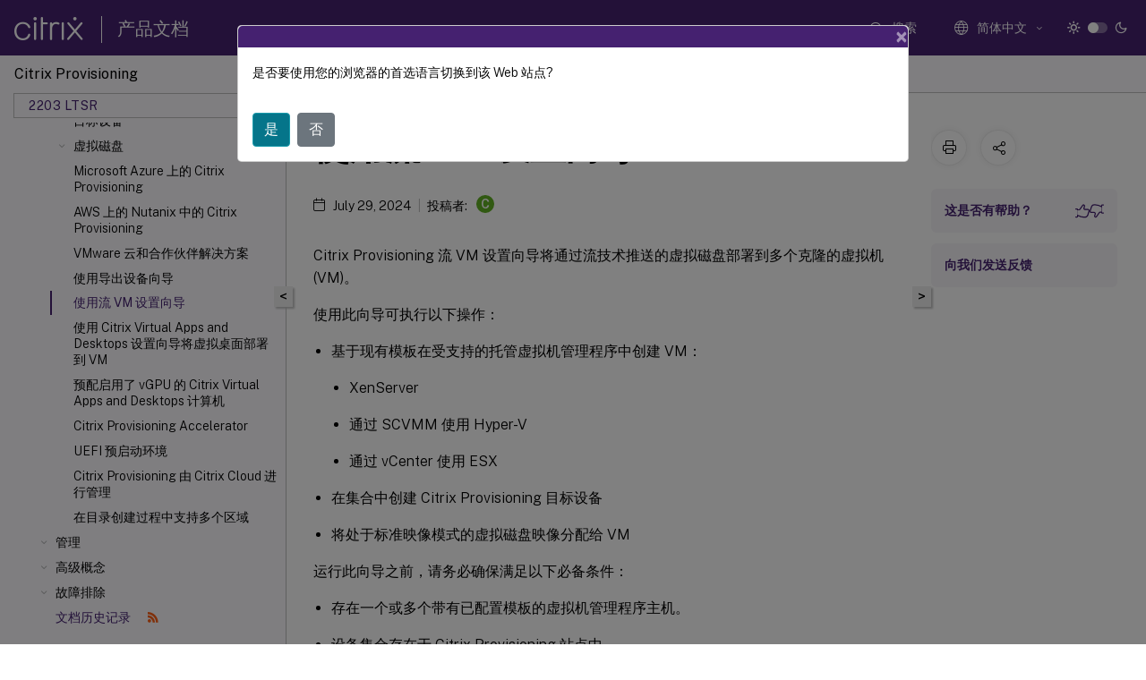

--- FILE ---
content_type: text/html; charset=UTF-8
request_url: https://docs.citrix.com/zh-cn/provisioning/2203-ltsr/configure/streamed-vm-wizard.html?lang-switch=true
body_size: 21074
content:
<!DOCTYPE html>
<html lang="zh" class="theme" style="visibility:hidden">
    <head>
<meta http-equiv="Content-Type" content="text/html; charset=UTF-8">
    <meta charset="UTF-8">
    <meta http-equiv="X-UA-Compatible" content="IE=edge">
    <meta name="viewport" content="width=device-width, initial-scale=1.0, maximum-scale=12.0, user-scalable=yes">
    
    
   
    <title>使用流 VM 设置向导 | Citrix Provisioning 2203</title>
	
    <meta name="description" content="Citrix Provisioning 流 VM 设置向导将通过流技术推送的虚拟磁盘部署到多个克隆的虚拟机 。.使用此向导可执行以下操作：.运行此向导之前，请务必确保满足以下必备条件：.此向导可创建 VM，将 Citrix Provisioning 目标设备与这些 VM 相关联，然后将共享虚拟磁盘分配给这些 VM。.">
	
    <meta name="ctx_product" content="provisioning">
    
    <meta name="ctx_product_version" content="provisioning_2203_ltsr">
    <meta name="lastModified" content="July 29, 2024">
<meta name="googlebot" content="noindex">
<meta name="robots" content="noindex">
<meta name="mt_fly_provider" content="">
    <meta name="lang_code" content="zh-cn">   
    <meta name="google-site-verification" content="1Wh0frgAsMk_9bvhlqikSVpVii-UUGbdQsKWe4WqTrQ">
    

    

      <link rel="preconnect" href="https://consent.trustarc.com" crossorigin>   

   <link rel="preconnect" href="https://fonts.gstatic.com" crossorigin>

    <link rel="preload" as="style" href="https://fonts.googleapis.com/css2?family=Public+Sans:wght@300;400;600;700&amp;display=swap">

    <link rel="stylesheet" href="https://fonts.googleapis.com/css2?family=Public+Sans:wght@300;400;600;700&amp;display=swap" media="print" onload="this.media='all'">

        
   
    <link rel="preload" as="style" href="/assets/main.css">
    <link rel="stylesheet" href="/assets/main.css">



    <link rel="canonical" href="/zh-cn/provisioning/2203-ltsr/configure/streamed-vm-wizard.html">
    <link rel="icon" type="image/vnd.microsoft.icon" href="/assets/images/favicon.ico">
    <link rel="apple-touch-icon" href="/assets/images/apple-touch-icon.png">
  
    
    
</head>

    <body class="doc">
        <div class="docs-container-fluid">
            <div class="row no-gutters docs-header-container" id="docs-header-container-id">
                <div class="col-sm-12 col-md-12 docs-page-header">
                    
                        
<header class="docs-header clearfix">
  <!-- <button type="button" id="extra-close-button" class="close" data-dismiss="modal" aria-label="Close">
        <span aria-hidden="true">&times;</span>
    </button> -->

  <div class="md-search">
    <div class="md-search-close">
      <span class="docs-icon icon-close"></span>
    </div>
  </div>
  <div class="header-left">
    <div class="docs-icon icon-hamburger md-hamburger"></div>

    <a class="site-title" onclick="location.href='https://www.citrix.com';">
      <span class="docs-icon icon-citrix-new site-logo"></span>
      
    </a>
    <span class="header-divider"> </span>
    <a href="/zh-cn" class="site-title-text">产品文档</a>
  </div>
  <div class="header-right">
    <div class="search-bar-container">
<!-- Button trigger modal -->
<button type="button" class="btn btn-primary search-btn-homepage" data-toggle="modal" data-target="#algoliaModal" id="search-btn">
  <span class="docs-icon icon-search"></span>
  <div class="search-box-new"> 搜索</div>
</button>

<input type="hidden" id="search_type" value="输入搜索内容">
<input type="hidden" id="search_no_results" value="无结果">
<input type="hidden" id="search_filter" value="过滤器">
<input type="hidden" id="search_refine" value="精简结果">
<input type="hidden" id="search_clear_all" value="全部清除">
<input type="hidden" id="search_citrix_pro_doc" value="搜索 产品文档">
<input type="hidden" id="search_query" value="尝试使用其他查询或者更宽泛的查询。删除所有选定的过滤器。示例查询包括升级、工作区、证书。">
<input type="hidden" id="search_recommended" value="推荐主题">
<input type="hidden" id="search_related_topics" value="Citrix Tech Zone 中的相关主题">
<input type="hidden" id="search_no_result_tech_zone" value="在 Tech Zone 未找到任何结果">
<input type="hidden" id="search_show_more" value="在 Tech Zone 中显示更多">
<input type="hidden" id="search_query_all" value="在所有产品中搜索">
<input type="hidden" id="search_featured" value="特色主题">
<input type="hidden" id="search_active_filter" value="选定的过滤器">

  <!-- Modal -->
  <div class="modal fade" id="algoliaModal" data-backdrop="false" tabindex="-1" role="dialog" aria-labelledby="algoliaModalLabel" aria-hidden="true">
    <div class="modal-dialog modal-dialog-scrollable" role="document">
      <div class="modal-content search-modal-content">
        <div class="modal-body search-modal-body" id="modal-box-algolia">
          <div>
            <div class="search-filter-head">
              <div class="inner-div">
                <div class="close-search-modal-mobile" data-dismiss="modal" aria-label="Close">
                 <span class="docs-icon algolia-modal-close-icon icon-arrow-back-search"></span>
                </div> 
                <div id="autocomplete">
                </div>
                <div class="close-search-modal" data-dismiss="modal" aria-label="Close">
                  <p>关闭</p> <span class="docs-icon icon-clearAll-search"></span>
                </div>
                <div class="mobile-filter" id="mobile-filter-button"><span class="docs-icon icon-filter"></span></div>    
              </div>
            </div>
            <div class="search-hits">
              <div class="products-heading">
                <div class="prod">
                <div class="refine-heading">精简结果</div>
                <div id="clear-refinement" class="bg-ss-clear"></div>
                </div>
                <div id="hierarchical-menu">
                  <input type="text" id="product-search" class="product-searchbox" placeholder="搜索产品">
                  <p class="select-product-mobile">选择产品</p>
                </div>
              </div>
              <div class="mobile-apply-filter" id="mobile-filter-div">
                <div class="mobile-apply-filter-inner">
                  <div id="apply-filter">应用</div>
                  <div id="clear-refinement-mobile">全部清除</div>
                </div>
              </div>
              <div id="result-div">
                <div id="query-suggestion-div"></div>
                <div class="show-filter">
                  <div id="selected-message">选定的过滤器</div>
                  <div id="current-refinements"></div>
                </div>
                <div id="empty-search-algolia">
                  <div class="search-icon-big">
                    <span class="docs-icon icon-search no-result"></span>
                  </div>
                  <div class="empty-message-class">
                     <div class="empty-message-line-1 modal-text-center">搜索 产品文档</div>
                  </div>
                </div>
                <div id="infinite-hits-custom" class="hits-container" style="display:none;">
                </div>
              </div>
            </div>
          </div>
        </div>
      </div>
    </div>
  </div>

      <span class="docs-icon icon-search md-search-submit"></span>
    </div>
<div class="language-container">
    <button type="button" class="btn btn-default dropdown-toggle" data-toggle="dropdown" aria-haspopup="true" aria-expanded="false" onclick="loadCaptcha('language')">
        <i class="docs-icon icon-globe cx-globe lang-selected"></i>
        <span class="lang-selected-text"></span>
        <span class="docs-icon dropdown-arrow icon-arrow-down-rounded"></span>
    </button>
        
    <ul class="dropdown-menu">
        <li class="lang active lang-desktop">
            <a class="language-option" href="/en-us/provisioning/2203-ltsr/configure/streamed-vm-wizard.html?lang-switch=true">
                <div class="lang-p">
                    English
                </div>
            </a>
        </li>
        <li class="lang active lang-mobile">
            <a class="language-option" href="/en-us/provisioning/2203-ltsr/configure/streamed-vm-wizard.html?lang-switch=true">
                <div class="lang-p">
                    EN
                </div>
            </a>
        </li>
        <li class="lang active lang-desktop">
            <a class='language-option' href='/de-de/provisioning/2203-ltsr/configure/streamed-vm-wizard?lang-switch=true'>
                <div class="lang-p">
                    Deutsch
                </div>
            </a>
        </li>
        <li class="lang active lang-mobile">
            <a class='language-option' href='/de-de/provisioning/2203-ltsr/configure/streamed-vm-wizard?lang-switch=true'>
                <div class="lang-p">
                    DE
                </div>
            </a>
        </li>
        <li class="lang active lang-desktop">
            <a class='language-option' href='/ja-jp/provisioning/2203-ltsr/configure/streamed-vm-wizard?lang-switch=true'>
                <div class="lang-p">
                    日本語
                </div>
            </a>
        </li>
        <li class="lang active lang-mobile">
            <a class='language-option' href='/ja-jp/provisioning/2203-ltsr/configure/streamed-vm-wizard?lang-switch=true'>
                <div class="lang-p">
                    JA
                </div>
            </a>
        </li>
        <li class="lang active lang-desktop">
            <a class='language-option' href='/zh-cn/provisioning/2203-ltsr/configure/streamed-vm-wizard?lang-switch=true'>
                <div class="lang-p">
                    简体中文
                </div>
            </a>
        </li>
        <li class="lang active lang-mobile">
            <a class='language-option' href='/zh-cn/provisioning/2203-ltsr/configure/streamed-vm-wizard?lang-switch=true'>
                <div class="lang-p">
                    ZH
                </div>
            </a>
        </li>
        <li class="lang active lang-desktop">
            <a class='language-option' href='/fr-fr/provisioning/2203-ltsr/configure/streamed-vm-wizard?lang-switch=true'>
                <div class="lang-p">
                    Français
                </div>
            </a>
        </li>
        <li class="lang active lang-mobile">
            <a class='language-option' href='/fr-fr/provisioning/2203-ltsr/configure/streamed-vm-wizard?lang-switch=true'>
                <div class="lang-p">
                    FR
                </div>
            </a>
        </li>
        <li class="lang active lang-desktop">
            <a class='language-option' href='/es-es/provisioning/2203-ltsr/configure/streamed-vm-wizard?lang-switch=true'>
                <div class="lang-p">
                    Español
                </div>
            </a>
        </li>
        <li class="lang active lang-mobile">
            <a class='language-option' href='/es-es/provisioning/2203-ltsr/configure/streamed-vm-wizard?lang-switch=true'>
                <div class="lang-p">
                    ES
                </div>
            </a>
        </li>
    </ul>
</div>



    <div class="light-toggle-box">
      <div class="light docs-actions-item">
        <span data-content="浅色主题">
          <i class="docs-icon icon-sun"></i>
        </span>
      </div>
      <label class="switch">
        <input id="switch_theme" type="checkbox">
        <span class="slider round"></span>
      </label>
      <div class="dark docs-actions-item">
        <span data-content="深色主题">
          <i class="docs-icon icon-moon"></i>
        </span>
      </div>
    </div>

    <button class="themebtn-switch">
      <span data-content="浅色主题" class="theme-mobile">
        <i class="docs-icon icon-sun"></i>
      </span>
    </button>
  </div>
</header>


                    
					 <div id="docs-banner">
                        <div id="banner-div" style="display: none;" data-component="dismissible-item" data-expiry="1000" data-id="welcome-banner" data-type="info" data-value='&lt;div&gt;&lt;p id="text-banner"&gt;&lt;/p&gt;&lt;p id="new-banner"&gt;&lt;/p&gt;&lt;/div&gt;'></div>


                    </div>
                </div>
            </div>
            <div class="row no-gutters">
                <div class="col-sm-12 col-md-12 docs-page-content">
			<div id="invisible-recaptcha"></div>
     			 <input type="hidden" id="recaptchaVal" value="">
                    
   
<div class="row no-gutters" id="collapse">
  <div class="col-3 col-md-4 col-lg-3 content-left-wrapper">
    <div class="left-wrapper">
      
      

    
   <div class="version-name-class">
       <span class="version-name">Citrix Provisioning</span>
   </div>
    <div class="cx-version-options">
        <div class="dropdown">
            
            <button class="btn btn-secondary dropdown-toggle docsproductversiondropdown" type="button" data-toggle="dropdown" aria-haspopup="true" aria-expanded="false">
                <p class="version-name-container">
                     <span class="version-name">2203 LTSR</span>
                    
                </p>
                <span class="docs-icon icons-arrow-version-selector"></span>
                
            </button>
            <div class="dropdown-menu" aria-labelledby="dropdownMenuButton">
            
              <a class="dropdown-item" data-version-url="/zh-cn/provisioning/current-release/configure/streamed-vm-wizard.html">Current Release</a>
            
              <a class="dropdown-item" data-version-url="/zh-cn/provisioning/2402-ltsr/configure/streamed-vm-wizard.html">2402 LTSR</a>
            
              <a class="dropdown-item" data-version-url="/zh-cn/provisioning/2311/configure/streamed-vm-wizard.html">2311</a>
            
              <a class="dropdown-item" data-version-url="/zh-cn/provisioning/2308/configure/streamed-vm-wizard.html">2308</a>
            
              <a class="dropdown-item" data-version-url="/zh-cn/provisioning/2305/configure/streamed-vm-wizard.html">2305</a>
            
              <a class="dropdown-item" data-version-url="/zh-cn/provisioning/2303/configure/streamed-vm-wizard.html">2303</a>
            
              <a class="dropdown-item" data-version-url="/zh-cn/provisioning/2212/configure/streamed-vm-wizard.html">2212</a>
            
              <a class="dropdown-item" data-version-url="/zh-cn/provisioning/2209/configure/streamed-vm-wizard.html">2209</a>
            
              <a class="dropdown-item" data-version-url="/zh-cn/provisioning/2206/configure/streamed-vm-wizard.html">2206</a>
            
              <a class="dropdown-item" data-version-url="/zh-cn/provisioning/2203-ltsr/configure/streamed-vm-wizard.html">2203 LTSR</a>
            
              <a class="dropdown-item" data-version-url="/zh-cn/provisioning/1912-ltsr/configure/streamed-vm-wizard.html">1912 LTSR</a>
            
              <a class="dropdown-item" data-version-url="/zh-cn/provisioning/7-15">7.15</a>
            
            </div>
        </div>
    </div>


<div class="left-nav">
    <div class="overlay"></div>
    <ul class="ctx-sub-menu scrollable">
                <li class="has-sub-nav-li">
                    
                    <p>
                        <span class="ctx-sub-menu-group-link has-sub-nav docs-icon icon-arrow-down-rounded"></span>
                    
                        
                        
                        
                        
                        <a class='ctx-sub-menu-group-title' href='/zh-cn/provisioning/2203-ltsr/whats-new'>
                            新增功能
                            
                            
                        </a>
                    </p>
                        <ul id="ctx-sub-menu-children" class="ctx-sub-menu-closed">
                                <li class="has-sub-nav-li">
                                    <p> <!-- rendering second level child -->
                                        <span class="ctx-sub-menu-group-link has-sub-nav docs-icon icon-arrow-down-rounded"></span>  
                                        <a class='ctx-sub-menu-group-title' href='/zh-cn/provisioning/2203-ltsr/whats-new/cumulative-update-5'>累积更新 5 (CU5)</a> <!-- rendering second level child -->
                                    </p>
                                    <ul id="ctx-sub-menu-children" class="ctx-sub-menu-closed">
                                                <li>
                                                    <p>  
                                                        <a href='/zh-cn/provisioning/2203-ltsr/whats-new/cumulative-update-5/fixed-issues'>
                                                        已修复的问题 </a>
                                                    </p>
                                                </li>
                                    </ul>
                                </li>
                                <li class="has-sub-nav-li">
                                    <p> <!-- rendering second level child -->
                                        <span class="ctx-sub-menu-group-link has-sub-nav docs-icon icon-arrow-down-rounded"></span>  
                                        <a class='ctx-sub-menu-group-title' href='/zh-cn/provisioning/2203-ltsr/whats-new/cumulative-update-4'>累积更新 4 (CU4)</a> <!-- rendering second level child -->
                                    </p>
                                    <ul id="ctx-sub-menu-children" class="ctx-sub-menu-closed">
                                                <li>
                                                    <p>  
                                                        <a href='/zh-cn/provisioning/2203-ltsr/whats-new/cumulative-update-4/fixed-issues'>
                                                        已修复的问题 </a>
                                                    </p>
                                                </li>
                                    </ul>
                                </li>
                                <li class="has-sub-nav-li">
                                    <p> <!-- rendering second level child -->
                                        <span class="ctx-sub-menu-group-link has-sub-nav docs-icon icon-arrow-down-rounded"></span>  
                                        <a class='ctx-sub-menu-group-title' href='/zh-cn/provisioning/2203-ltsr/whats-new/cumulative-update-3'>累积更新 3 (CU3)</a> <!-- rendering second level child -->
                                    </p>
                                    <ul id="ctx-sub-menu-children" class="ctx-sub-menu-closed">
                                                <li>
                                                    <p>  
                                                        <a href='/zh-cn/provisioning/2203-ltsr/whats-new/cumulative-update-3/fixed-issues'>
                                                        已修复的问题 </a>
                                                    </p>
                                                </li>
                                    </ul>
                                </li>
                                <li class="has-sub-nav-li">
                                    <p> <!-- rendering second level child -->
                                        <span class="ctx-sub-menu-group-link has-sub-nav docs-icon icon-arrow-down-rounded"></span>  
                                        <a class='ctx-sub-menu-group-title' href='/zh-cn/provisioning/2203-ltsr/whats-new/cumulative-update-2'>累积更新 2 (CU2)</a> <!-- rendering second level child -->
                                    </p>
                                    <ul id="ctx-sub-menu-children" class="ctx-sub-menu-closed">
                                                <li>
                                                    <p>  
                                                        <a href='/zh-cn/provisioning/2203-ltsr/whats-new/cumulative-update-2/fixed-issues'>
                                                        已修复的问题 </a>
                                                    </p>
                                                </li>
                                    </ul>
                                </li>
                                <li class="has-sub-nav-li">
                                    <p> <!-- rendering second level child -->
                                        <span class="ctx-sub-menu-group-link has-sub-nav docs-icon icon-arrow-down-rounded"></span>  
                                        <a class='ctx-sub-menu-group-title' href='/zh-cn/provisioning/2203-ltsr/whats-new/cumulative-update-1'>累积更新 1 (CU1)</a> <!-- rendering second level child -->
                                    </p>
                                    <ul id="ctx-sub-menu-children" class="ctx-sub-menu-closed">
                                                <li>
                                                    <p>  
                                                        <a href='/zh-cn/provisioning/2203-ltsr/whats-new/cumulative-update-1/fixed-issues'>
                                                        已修复的问题 </a>
                                                    </p>
                                                </li>
                                    </ul>
                                </li>
                                <li class="has-sub-nav-li">
                                    <p> <!-- rendering second level child -->
                                        <span class="ctx-sub-menu-group-link has-sub-nav docs-icon icon-arrow-down-rounded"></span>  
                                        <a class='ctx-sub-menu-group-title' href='/zh-cn/provisioning/2203-ltsr/whats-new/2203-ltsr-initial-release'>2203 LTSR（初始版本）</a> <!-- rendering second level child -->
                                    </p>
                                    <ul id="ctx-sub-menu-children" class="ctx-sub-menu-closed">
                                                <li>
                                                    <p>  
                                                        <a href='/zh-cn/provisioning/2203-ltsr/whats-new/2203-ltsr-initial-release/fixed-issues'>
                                                        已修复的问题 </a>
                                                    </p>
                                                </li>
                                    </ul>
                                </li>
                        </ul>
                 </li>
                <li>
                    
                    <p>
                    
                        
                        
                        
                        
                        <a href='/zh-cn/provisioning/2203-ltsr/known-issues'>
                            已知问题和注意事项
                            
                            
                        </a>
                    </p>
                 </li>
                <li>
                    
                    <p>
                    
                        
                        
                        
                        
                        <a href='/zh-cn/provisioning/2203-ltsr/data-governance'>
                            数据治理
                            
                            
                        </a>
                    </p>
                 </li>
                <li>
                    
                    <p>
                    
                        
                        
                        
                        
                        <a href='/zh-cn/provisioning/2203-ltsr/third-party-notices'>
                            第三方声明
                            
                            
                        </a>
                    </p>
                 </li>
                <li>
                    
                    <p>
                    
                        
                        
                        
                        
                        <a href='/zh-cn/provisioning/2203-ltsr/deprecated-features'>
                            弃用
                            
                            
                        </a>
                    </p>
                 </li>
                <li class="has-sub-nav-li">
                    
                    <p>
                        <span class="ctx-sub-menu-group-link has-sub-nav docs-icon icon-arrow-down-rounded"></span>
                    
                        
                        
                        
                        
                        <a class='ctx-sub-menu-group-title' href='/zh-cn/provisioning/2203-ltsr/system-requirements'>
                            系统要求和兼容性
                            
                            
                        </a>
                    </p>
                        <ul id="ctx-sub-menu-children" class="ctx-sub-menu-closed">
                                <li>
                                    <p>  
                                        <a href='/zh-cn/provisioning/2203-ltsr/system-requirements/license'>许可</a>
                                </p>
</li>
                                <li>
                                    <p>  
                                        <a href='/zh-cn/provisioning/2203-ltsr/system-requirements/vdisks-os-volumelicensing'>为虚拟磁盘配置 Microsoft 批量许可</a>
                                </p>
</li>
                        </ul>
                 </li>
                <li class="has-sub-nav-li">
                    
                    <p>
                        <span class="ctx-sub-menu-group-link has-sub-nav docs-icon icon-arrow-down-rounded"></span>
                    
                        
                        
                        
                        
                        <a class='ctx-sub-menu-group-title' href='/zh-cn/provisioning/2203-ltsr/architecture'>
                            体系结构
                            
                            
                        </a>
                    </p>
                        <ul id="ctx-sub-menu-children" class="ctx-sub-menu-closed">
                                <li>
                                    <p>  
                                        <a href='/zh-cn/provisioning/2203-ltsr/architecture/infrastructure-components'>组件</a>
                                </p>
</li>
                                <li>
                                    <p>  
                                        <a href='/zh-cn/provisioning/2203-ltsr/architecture/utilities'>产品实用程序</a>
                                </p>
</li>
                                <li>
                                    <p>  
                                        <a href='/zh-cn/provisioning/2203-ltsr/architecture/admin-overview'>管理员角色</a>
                                </p>
</li>
                                <li>
                                    <p>  
                                        <a href='/zh-cn/provisioning/2203-ltsr/architecture/collections'>集合</a>
                                </p>
</li>
                                <li>
                                    <p>  
                                        <a href='/zh-cn/provisioning/2203-ltsr/architecture/console-tasks'>Citrix Provisioning 控制台</a>
                                </p>
</li>
                        </ul>
                 </li>
                <li class="has-sub-nav-li">
                    
                    <p>
                        <span class="ctx-sub-menu-group-link has-sub-nav docs-icon icon-arrow-down-rounded"></span>
                    
                        
                        
                        
                        
                        <a class='ctx-sub-menu-group-title' href='/zh-cn/provisioning/2203-ltsr/install'>
                            安装 Citrix Provisioning 软件
                            
                            
                        </a>
                    </p>
                        <ul id="ctx-sub-menu-children" class="ctx-sub-menu-closed">
                                <li>
                                    <p>  
                                        <a href='/zh-cn/provisioning/2203-ltsr/install/pre-install'>安装前需执行的任务</a>
                                </p>
</li>
                                <li>
                                    <p>  
                                        <a href='/zh-cn/provisioning/2203-ltsr/install/network-components'>网络组件</a>
                                </p>
</li>
                                <li>
                                    <p>  
                                        <a href='/zh-cn/provisioning/2203-ltsr/install/install-new-server-component-software'>安装 Citrix Provisioning 服务器组件</a>
                                </p>
</li>
                                <li>
                                    <p>  
                                        <a href='/zh-cn/provisioning/2203-ltsr/install/install-wizard-silent'>无提示运行配置向导</a>
                                </p>
</li>
                                <li>
                                    <p>  
                                        <a href='/zh-cn/provisioning/2203-ltsr/install/install-console'>安装 Citrix Provisioning 控制台组件</a>
                                </p>
</li>
                                <li>
                                    <p>  
                                        <a href='/zh-cn/provisioning/2203-ltsr/install/target-image-prepare'>准备好主目标设备以便构建映像</a>
                                </p>
</li>
                                <li>
                                    <p>  
                                        <a href='/zh-cn/provisioning/2203-ltsr/install/vdisks-image-wizard'>使用映像向导创建新虚拟磁盘</a>
                                </p>
</li>
                        </ul>
                 </li>
                <li class="has-sub-nav-li">
                    
                    <p>
                        <span class="ctx-sub-menu-group-link has-sub-nav docs-icon icon-arrow-down-rounded"></span>
                    
                        
                        
                        
                        
                        <a class='ctx-sub-menu-group-title' href='/zh-cn/provisioning/2203-ltsr/upgrade'>
                            升级
                            
                            
                        </a>
                    </p>
                        <ul id="ctx-sub-menu-children" class="ctx-sub-menu-closed">
                                <li>
                                    <p>  
                                        <a href='/zh-cn/provisioning/2203-ltsr/upgrade/upgrade-servers-in-farm'>服务器</a>
                                </p>
</li>
                                <li>
                                    <p>  
                                        <a href='/zh-cn/provisioning/2203-ltsr/upgrade/upgrade-vdisks'>虚拟磁盘</a>
                                </p>
</li>
                        </ul>
                 </li>
                <li class="has-sub-nav-li">
                    
                    <p class="child-active">
                        <span class="ctx-sub-menu-group-link has-sub-nav docs-icon icon-arrow-up-rounded "></span>
                    
                        
                        
                        
                        
                        <a class='ctx-sub-menu-group-title' href='/zh-cn/provisioning/2203-ltsr/configure'>
                            配置
                            
                            
                        </a>
                    </p>
                        <ul id="ctx-sub-menu-children" class="ctx-sub-menu-child-open">
                                <li>
                                    <p>  
                                        <a href='/zh-cn/provisioning/2203-ltsr/configure/configure-console'>控制台</a>
                                </p>
</li>
                                <li>
                                    <p>  
                                        <a href='/zh-cn/provisioning/2203-ltsr/configure/farm-configure-new'>场</a>
                                </p>
</li>
                                <li>
                                    <p>  
                                        <a href='/zh-cn/provisioning/2203-ltsr/configure/configure-server'>服务器</a>
                                </p>
</li>
                                <li>
                                    <p>  
                                        <a href='/zh-cn/provisioning/2203-ltsr/configure/configure-collections'>设备集合</a>
                                </p>
</li>
                                <li class="has-sub-nav-li">
                                    <p> <!-- rendering second level child -->
                                        <span class="ctx-sub-menu-group-link has-sub-nav docs-icon icon-arrow-down-rounded"></span>  
                                        <a class='ctx-sub-menu-group-title' href='/zh-cn/provisioning/2203-ltsr/configure/configure-targets'>目标设备</a> <!-- rendering second level child -->
                                    </p>
                                    <ul id="ctx-sub-menu-children" class="ctx-sub-menu-closed">
                                                <li>
                                                    <p>  
                                                        <a href='/zh-cn/provisioning/2203-ltsr/configure/configure-targets/bootstrap-file'>
                                                        获取引导程序文件 </a>
                                                    </p>
                                                </li>
                                                <li>
                                                    <p>  
                                                        <a href='/zh-cn/provisioning/2203-ltsr/configure/configure-targets/boot-devices-utility'>
                                                        使用 Boot Device Management 实用程序 </a>
                                                    </p>
                                                </li>
                                                <li>
                                                    <p>  
                                                        <a href='/zh-cn/provisioning/2203-ltsr/configure/configure-targets/install-linux-streaming-component'>
                                                        通过流技术推送 Linux 目标设备 </a>
                                                    </p>
                                                </li>
                                                <li>
                                                    <p>  
                                                        <a href='/zh-cn/provisioning/2203-ltsr/configure/configure-targets/about-san-policies'>
                                                        关于 SAN 策略 </a>
                                                    </p>
                                                </li>
                                                <li>
                                                    <p>  
                                                        <a href='/zh-cn/provisioning/2203-ltsr/configure/configure-targets/target-status-tray-using'>
                                                        在目标设备上使用状态托盘 </a>
                                                    </p>
                                                </li>
                                    </ul>
                                </li>
                                <li class="has-sub-nav-li">
                                    <p> <!-- rendering second level child -->
                                        <span class="ctx-sub-menu-group-link has-sub-nav docs-icon icon-arrow-down-rounded"></span>  
                                        <a class='ctx-sub-menu-group-title' href='/zh-cn/provisioning/2203-ltsr/configure/configure-vdisks/vdisk-create'>虚拟磁盘</a> <!-- rendering second level child -->
                                    </p>
                                    <ul id="ctx-sub-menu-children" class="ctx-sub-menu-closed">
                                                <li>
                                                    <p>  
                                                        <a href='/zh-cn/provisioning/2203-ltsr/configure/configure-vdisks/active-directory-management'>
                                                        配置虚拟磁盘以实现 Active Directory 管理 </a>
                                                    </p>
                                                </li>
                                                <li>
                                                    <p>  
                                                        <a href='/zh-cn/provisioning/2203-ltsr/configure/configure-vdisks/target-assign'>
                                                        为目标设备分配虚拟磁盘 </a>
                                                    </p>
                                                </li>
                                    </ul>
                                </li>
                                <li>
                                    <p>  
                                        <a href='/zh-cn/provisioning/2203-ltsr/configure/configure-azure'>Microsoft Azure 上的 Citrix Provisioning</a>
                                </p>
</li>
                                <li>
                                    <p>  
                                        <a href='/zh-cn/provisioning/2203-ltsr/configure/configure-pvs-nutanix-aws'>AWS 上的 Nutanix 中的 Citrix Provisioning</a>
                                </p>
</li>
                                <li>
                                    <p>  
                                        <a href='/zh-cn/provisioning/2203-ltsr/configure/vmware-cloud-partner-solutions'>VMware 云和合作伙伴解决方案</a>
                                </p>
</li>
                                <li>
                                    <p>  
                                        <a href='/zh-cn/provisioning/2203-ltsr/configure/export-devices-wizard'>使用导出设备向导</a>
                                </p>
</li>
                                <li>
                                    <p class="active">
                                        使用流 VM 设置向导
                                </p>
</li>
                                <li>
                                    <p>  
                                        <a href='/zh-cn/provisioning/2203-ltsr/configure/xendesktop-setup-wizard'>使用 Citrix Virtual Apps and Desktops 设置向导将虚拟桌面部署到 VM</a>
                                </p>
</li>
                                <li>
                                    <p>  
                                        <a href='/zh-cn/provisioning/2203-ltsr/configure/xendesktop-setup-wizard-vgpu'>预配启用了 vGPU 的 Citrix Virtual Apps and Desktops 计算机</a>
                                </p>
</li>
                                <li>
                                    <p>  
                                        <a href='/zh-cn/provisioning/2203-ltsr/configure/configure-accelerator'>Citrix Provisioning Accelerator</a>
                                </p>
</li>
                                <li>
                                    <p>  
                                        <a href='/zh-cn/provisioning/2203-ltsr/configure/configure-uefi'>UEFI 预启动环境</a>
                                </p>
</li>
                                <li>
                                    <p>  
                                        <a href='/zh-cn/provisioning/2203-ltsr/configure/cloud-connector'>Citrix Provisioning 由 Citrix Cloud 进行管理</a>
                                </p>
</li>
                                <li>
                                    <p>  
                                        <a href='/zh-cn/provisioning/2203-ltsr/configure/multiple-zones-catalog-creation-process'>在目录创建过程中支持多个区域</a>
                                </p>
</li>
                        </ul>
                 </li>
                <li class="has-sub-nav-li">
                    
                    <p>
                        <span class="ctx-sub-menu-group-link has-sub-nav docs-icon icon-arrow-down-rounded"></span>
                    
                        
                        
                        
                        
                        <a class='ctx-sub-menu-group-title' href='/zh-cn/provisioning/2203-ltsr/manage'>
                            管理
                            
                            
                        </a>
                    </p>
                        <ul id="ctx-sub-menu-children" class="ctx-sub-menu-closed">
                                <li>
                                    <p>  
                                        <a href='/zh-cn/provisioning/2203-ltsr/manage/managing-farms'>场</a>
                                </p>
</li>
                                <li>
                                    <p>  
                                        <a href='/zh-cn/provisioning/2203-ltsr/manage/managing-sites'>站点</a>
                                </p>
</li>
                                <li>
                                    <p>  
                                        <a href='/zh-cn/provisioning/2203-ltsr/manage/managing-servers'>服务器</a>
                                </p>
</li>
                                <li>
                                    <p>  
                                        <a href='/zh-cn/provisioning/2203-ltsr/manage/managing-stores'>存储</a>
                                </p>
</li>
                                <li>
                                    <p>  
                                        <a href='/zh-cn/provisioning/2203-ltsr/manage/managing-device-collection'>设备集合</a>
                                </p>
</li>
                                <li>
                                    <p>  
                                        <a href='/zh-cn/provisioning/2203-ltsr/manage/managing-target-device'>目标设备</a>
                                </p>
</li>
                                <li class="has-sub-nav-li">
                                    <p> <!-- rendering second level child -->
                                        <span class="ctx-sub-menu-group-link has-sub-nav docs-icon icon-arrow-down-rounded"></span>  
                                        <a class='ctx-sub-menu-group-title' href='/zh-cn/provisioning/2203-ltsr/manage/managing-vdisks'>虚拟磁盘</a> <!-- rendering second level child -->
                                    </p>
                                    <ul id="ctx-sub-menu-children" class="ctx-sub-menu-closed">
                                                <li>
                                                    <p>  
                                                        <a href='/zh-cn/provisioning/2203-ltsr/manage/managing-vdisks/write-cache'>
                                                        为标准虚拟磁盘映像选择写入缓存目标位置 </a>
                                                    </p>
                                                </li>
                                                <li>
                                                    <p>  
                                                        <a href='/zh-cn/provisioning/2203-ltsr/manage/managing-vdisks/vdisks-replication'>
                                                        支持复制的虚拟磁盘存储 </a>
                                                    </p>
                                                </li>
                                                <li>
                                                    <p>  
                                                        <a href='/zh-cn/provisioning/2203-ltsr/manage/managing-vdisks/vdisks-versioning-import-export'>
                                                        导出和导入虚拟磁盘 </a>
                                                    </p>
                                                </li>
                                                <li>
                                                    <p>  
                                                        <a href='/zh-cn/provisioning/2203-ltsr/manage/managing-vdisks/vdisks-locks-release'>
                                                        释放虚拟磁盘锁 </a>
                                                    </p>
                                                </li>
                                                <li>
                                                    <p>  
                                                        <a href='/zh-cn/provisioning/2203-ltsr/manage/managing-vdisks/vdisks-properties-copy-paste'>
                                                        复制和粘贴虚拟磁盘属性 </a>
                                                    </p>
                                                </li>
                                                <li>
                                                    <p>  
                                                        <a href='/zh-cn/provisioning/2203-ltsr/manage/managing-vdisks/vdisks-store-pool-add'>
                                                        将现有虚拟磁盘添加到池或存储中 </a>
                                                    </p>
                                                </li>
                                                <li>
                                                    <p>  
                                                        <a href='/zh-cn/provisioning/2203-ltsr/manage/managing-vdisks/vdisks-back-up'>
                                                        备份虚拟磁盘 </a>
                                                    </p>
                                                </li>
                                                <li>
                                                    <p>  
                                                        <a href='/zh-cn/provisioning/2203-ltsr/manage/managing-vdisks/vdisks-usage-view'>
                                                        查看虚拟磁盘使用情况 </a>
                                                    </p>
                                                </li>
                                                <li>
                                                    <p>  
                                                        <a href='/zh-cn/provisioning/2203-ltsr/manage/managing-vdisks/vdisks-diff-disk-cache-delete'>
                                                        删除差异磁盘上的缓存 </a>
                                                    </p>
                                                </li>
                                                <li>
                                                    <p>  
                                                        <a href='/zh-cn/provisioning/2203-ltsr/manage/managing-vdisks/vdisks-update-disk-types'>
                                                        向目标设备分配虚拟磁盘和版本 </a>
                                                    </p>
                                                </li>
                                                <li>
                                                    <p>  
                                                        <a href='/zh-cn/provisioning/2203-ltsr/manage/managing-vdisks/vdisks-update'>
                                                        更新虚拟磁盘 </a>
                                                    </p>
                                                </li>
                                                <li>
                                                    <p>  
                                                        <a href='/zh-cn/provisioning/2203-ltsr/manage/managing-vdisks/vdisks-retire-delete'>
                                                        报废或删除虚拟磁盘 </a>
                                                    </p>
                                                </li>
                                                <li>
                                                    <p>  
                                                        <a href='/zh-cn/provisioning/2203-ltsr/manage/managing-vdisks/vdisks-troubleshooting'>
                                                        虚拟磁盘故障排除 </a>
                                                    </p>
                                                </li>
                                    </ul>
                                </li>
                                <li>
                                    <p>  
                                        <a href='/zh-cn/provisioning/2203-ltsr/manage/managing-views'>视图</a>
                                </p>
</li>
                                <li>
                                    <p>  
                                        <a href='/zh-cn/provisioning/2203-ltsr/manage/managing-administrative-roles'>管理角色</a>
                                </p>
</li>
                        </ul>
                 </li>
                <li class="has-sub-nav-li">
                    
                    <p>
                        <span class="ctx-sub-menu-group-link has-sub-nav docs-icon icon-arrow-down-rounded"></span>
                    
                        
                        
                        
                        
                        <a class='ctx-sub-menu-group-title' href='/zh-cn/provisioning/2203-ltsr/advanced-concepts'>
                            高级概念
                            
                            
                        </a>
                    </p>
                        <ul id="ctx-sub-menu-children" class="ctx-sub-menu-closed">
                                <li>
                                    <p>  
                                        <a href='/zh-cn/provisioning/2203-ltsr/advanced-concepts/limit-sql-secure-connections'>通过将 SQL Server 限制到 TLS 1.2 启用安全连接</a>
                                </p>
</li>
                                <li>
                                    <p>  
                                        <a href='/zh-cn/provisioning/2203-ltsr/advanced-concepts/configure-sql-server-always-on'>启用 SQL Server AlwaysOn 多子网故障转移</a>
                                </p>
</li>
                                <li>
                                    <p>  
                                        <a href='/zh-cn/provisioning/2203-ltsr/advanced-concepts/sql-basic-availability'>SQL Basic 可用性组</a>
                                </p>
</li>
                                <li>
                                    <p>  
                                        <a href='/zh-cn/provisioning/2203-ltsr/advanced-concepts/storage-migration-same-host'>同一主机内的存储迁移</a>
                                </p>
</li>
                                <li class="has-sub-nav-li">
                                    <p> <!-- rendering second level child -->
                                        <span class="ctx-sub-menu-group-link has-sub-nav docs-icon icon-arrow-down-rounded"></span>  
                                        <a class='ctx-sub-menu-group-title' href='/zh-cn/provisioning/2203-ltsr/advanced-concepts/managing-high-availability'>管理以实现高可用性</a> <!-- rendering second level child -->
                                    </p>
                                    <ul id="ctx-sub-menu-children" class="ctx-sub-menu-closed">
                                                <li>
                                                    <p>  
                                                        <a href='/zh-cn/provisioning/2203-ltsr/advanced-concepts/managing-high-availability/ha-offline-db-config'>
                                                        脱机数据库支持 </a>
                                                    </p>
                                                </li>
                                                <li>
                                                    <p>  
                                                        <a href='/zh-cn/provisioning/2203-ltsr/advanced-concepts/managing-high-availability/ha-db-mirror'>
                                                        数据库镜像 </a>
                                                    </p>
                                                </li>
                                                <li>
                                                    <p>  
                                                        <a href='/zh-cn/provisioning/2203-ltsr/advanced-concepts/managing-high-availability/ha-sql-always-on'>
                                                        用于 SQL Server 2012、2014、2016、2017 和 2019 的 SQL AlwaysOn </a>
                                                    </p>
                                                </li>
                                                <li>
                                                    <p>  
                                                        <a href='/zh-cn/provisioning/2203-ltsr/advanced-concepts/managing-high-availability/ha-option-intro'>
                                                        Provisioning 服务器故障转移 </a>
                                                    </p>
                                                </li>
                                                <li>
                                                    <p>  
                                                        <a href='/zh-cn/provisioning/2203-ltsr/advanced-concepts/managing-high-availability/ha-shared-store-config'>
                                                        配置使用共享存储的高可用性环境 </a>
                                                    </p>
                                                </li>
                                                <li>
                                                    <p>  
                                                        <a href='/zh-cn/provisioning/2203-ltsr/advanced-concepts/managing-high-availability/ha-boot-file-configure'>
                                                        为实现高可用性配置引导文件 </a>
                                                    </p>
                                                </li>
                                    </ul>
                                </li>
                        </ul>
                 </li>
                <li class="has-sub-nav-li">
                    
                    <p>
                        <span class="ctx-sub-menu-group-link has-sub-nav docs-icon icon-arrow-down-rounded"></span>
                    
                        
                        
                        
                        
                        <a class='ctx-sub-menu-group-title' href='/zh-cn/provisioning/2203-ltsr/troubleshooting'>
                            故障排除
                            
                            
                        </a>
                    </p>
                        <ul id="ctx-sub-menu-children" class="ctx-sub-menu-closed">
                                <li>
                                    <p>  
                                        <a href='/zh-cn/provisioning/2203-ltsr/troubleshooting/logging'>日志记录</a>
                                </p>
</li>
                                <li>
                                    <p>  
                                        <a href='/zh-cn/provisioning/2203-ltsr/troubleshooting/auditing'>审核</a>
                                </p>
</li>
                                <li>
                                    <p>  
                                        <a href='/zh-cn/provisioning/2203-ltsr/troubleshooting/api'>API</a>
                                </p>
</li>
                                <li>
                                    <p>  
                                        <a href='/zh-cn/provisioning/2203-ltsr/troubleshooting/cis-problem-reporting'>CIS 问题报告</a>
                                </p>
</li>
                                <li>
                                    <p>  
                                        <a href='/zh-cn/provisioning/2203-ltsr/troubleshooting/migrate-vm'>将 VM 迁移到新的托管资源</a>
                                </p>
</li>
                        </ul>
                 </li>
                <li>
                    
                    <p>
                    
                        
                        
                        
                        
                        <a class='history-class' href='/zh-cn/provisioning/2203-ltsr/document-history'> 文档历史记录
                            
                            
                                <span class="docs-icon icon-rss ml-3"></span>
                        </a>
                    </p>
                 </li>
        
    </ul>
</div>


      
    </div>
  </div>
  <div class="col-xs-12 col-md-8 col-lg-9 content-right-wrapper">
    <div class="row no-gutters">
      <!--in this line there is class="h-100" which gives height 100%!important this is causing the issue  -->
      <div class="col-12 add-margin sticky-banner">
        
        <div id="mtDesktopBanner" class="mt-feedback-banner mt-feedback-banner-wrapper" style="display: none">
          <div class="feedback-banner-container " data-localize-header="mt-feedback-form">
    <div class="banner-content-wrapper">
        <span class="banner-heading" data-localize="mt_feedback_banner_heading">此内容已经过机器动态翻译。</span>
    </div>
    <div class="banner-content-wrapper">
        <a class="banner-modal-button" href="#" data-toggle="modal" data-target="#mtFeedbackModal">
            <span data-localize="mt_feedback_banner_link">在此处提供反馈</span>
        </a>
    </div>
</div>
<div class="grate-ful-section" data-localize-header="mt-feedback-form">
    <!--suc_msg div will show when we get success response from netlify for the podio feedback -->  
        <img width="20" height="20" id="grate-ful-section_image_id">
        <span data-localize="mt_feedback_thank_you_text">感谢您提供反馈 
        </span>
</div>
        </div>
         
<nav aria-label="breadcrumb" class="d-lg-block breadcrumb-mobile ">
    <div class="breadcrumb-container sub-content-main-wrapper">
        <ol class="breadcrumb ctx-breadcrumbs">
            <li class="breadcrumb-item"><a href="/zh-cn"><span class="docs-icon icon-home breadcrumb-icon"></span></a></li>
            <li class="breadcrumb-item"><a href="/zh-cn/provisioning">Citrix Provisioning</a></li>
            <li class="breadcrumb-item"><a href="/zh-cn/provisioning/2203-ltsr">Citrix Provisioning 2203</a></li>
        </ol>
    </div>
</nav>
      </div>
      
      <div style="position: sticky; width: 100%; top: 200px; z-index: 3">
        <button id="collapse-left">&lt;</button>
        <button id="show-left" style="display: none">&gt;</button>
      </div>

       
      <div class="col-12 col-sm-12 col-md-12 col-lg-9 order-12 order-sm-12 order-md-12 order-lg-1 sub-content-main-flex">
        <div class="sub-content-main-wrapper h-100">
          <div class="sub-content-main-wrapper-innner">
            

            <div class="mt-note" style="display: none">
              <div class="notification-container">
    <div class="notification-panel container-fluid" style="display:none">
        <div class="row outer-row-cont">
            <div class="col-12 col-md-7 col-sm-6 col-lg-7 outer-cont">
                <p class="notification-text en-us">This content has been machine translated dynamically.</p>
                <p class="notification-text de-de">Dieser Inhalt ist eine maschinelle Übersetzung, die dynamisch erstellt wurde. <a href="#mt-disclaimer">(Haftungsausschluss)</a></p>
                <p class="notification-text fr-fr">Cet article a été traduit automatiquement de manière dynamique. <a href="#mt-disclaimer">(Clause de non responsabilité)</a></p>
                <p class="notification-text es-es">Este artículo lo ha traducido una máquina de forma dinámica. <a href="#mt-disclaimer">(Aviso legal)</a></p>
				<p class="notification-text zh-cn">此内容已经过机器动态翻译。 <a href="#mt-disclaimer">放弃</a></p>
                <p class="notification-text ja-jp">このコンテンツは動的に機械翻訳されています。<a href="#mt-disclaimer">免責事項</a></p>
                <p class="notification-text ko-kr">이 콘텐츠는 동적으로 기계 번역되었습니다. <a href="#mt-disclaimer">책임 부인</a></p>
                <p class="notification-text pt-br">Este texto foi traduzido automaticamente. <a href="#mt-disclaimer">(Aviso legal)</a></p>
                <p class="notification-text it-it">Questo contenuto è stato tradotto dinamicamente con traduzione automatica.<a href="#mt-disclaimer">(Esclusione di responsabilità))</a></p>
                
                <p class="notification-text en-us-persistent-mt">This article has been machine translated.</p>
                <p class="notification-text de-de-persistent-mt">Dieser Artikel wurde maschinell übersetzt. <a href="#mt-disclaimer">(Haftungsausschluss)</a></p>
                <p class="notification-text fr-fr-persistent-mt">Ce article a été traduit automatiquement. <a href="#mt-disclaimer">(Clause de non responsabilité)</a></p>
                <p class="notification-text es-es-persistent-mt">Este artículo ha sido traducido automáticamente. <a href="#mt-disclaimer">(Aviso legal)</a></p>
                <p class="notification-text ja-jp-persistent-mt">この記事は機械翻訳されています.<a href="#mt-disclaimer">免責事項</a></p>
                <p class="notification-text ko-kr-persistent-mt">이 기사는 기계 번역되었습니다.<a href="#mt-disclaimer">책임 부인</a></p>
                <p class="notification-text pt-br-persistent-mt">Este artigo foi traduzido automaticamente.<a href="#mt-disclaimer">(Aviso legal)</a></p>
                <p class="notification-text zh-cn-persistent-mt">这篇文章已经过机器翻译.<a href="#mt-disclaimer">放弃</a></p>
                <p class="notification-text it-it-persistent-mt">Questo articolo è stato tradotto automaticamente.<a href="#mt-disclaimer">(Esclusione di responsabilità))</a></p>
            </div>
            <div class="col-12 col-md-5 col-sm-6 col-lg-5 inner-cont">
                <div class="button">
                    <div class="switcher">
                        <a class="mt-switchback-btn" href="javascript:">
                            <img width="20" height="20" class="blue_icon" id="mt-switchback-btn_image"> 
                            <span class="en-us">Switch to english</span>
                            <span class="de-de" style="display:none">Auf Englisch anzeigen</span>
                            <span class="fr-fr" style="display:none">Lire en anglais</span>
                            <span class="es-es" style="display:none">Leer en inglés</span>
                            <span class="ja-jp" style="display:none">英語に切り替え</span>
                            <span class="ko-kr" style="display:none">영어로 전환</span>
                            <span class="pt-br" style="display:none">Mudar para ingles</span>
                            <span class="zh-cn" style="display:none">切换到英文</span>
                            <span class="it-it" style="display:none">Passa all'inglese</span>
                        </a>
                    </div>
                </div>
            </div>
        </div>
    </div>
    <div style="display:none" id="notification-panel-error" class="notification-panel-error">
        <span class="icon-warning docs-icon"></span>
        <p class="notification-text">Translation failed!</p>
    </div>
 </div>

            </div>
            <div class="sub-content-main">
               
              <div class="title-container">
                <h1 class="page-title  d-sm-none d-lg-block"> 使用流 VM 设置向导 
                </h1>
              </div>

                 <div class="meta-data d-none d-lg-block">
        <span class="docs-icon icon-calendar"></span>
                <span class="last-modified">July 29, 2024</span>
                        
                        
                                <div class="contributor">
                                投稿者: 
                                        
					<div class="contributor-inline">
                                                <!--  -->
                                                
                                                                <span class="contributor-info unconsented-contributor" title="
                        Citrix
                         Staff">
                        C
                        </span>
										</div>
                                </div>
                <div class="meta-border"></div>
</div>
   


<p>Citrix Provisioning 流 VM 设置向导将通过流技术推送的虚拟磁盘部署到多个克隆的虚拟机 (VM)。</p>

<p>使用此向导可执行以下操作：</p>

<ul>
  <li>基于现有模板在受支持的托管虚拟机管理程序中创建 VM：
    <ul>
      <li>XenServer</li>
      <li>通过 SCVMM 使用 Hyper-V</li>
      <li>通过 vCenter 使用 ESX</li>
    </ul>
  </li>
  <li>在集合中创建 Citrix Provisioning 目标设备</li>
  <li>将处于标准映像模式的虚拟磁盘映像分配给 VM</li>
</ul>

<p>运行此向导之前，请务必确保满足以下必备条件：</p>

<ul>
  <li>
    <p>存在一个或多个带有已配置模板的虚拟机管理程序主机。</p>
  </li>
  <li>
    <p>设备集合存在于 Citrix Provisioning 站点中。</p>
  </li>
  <li>
    <p>存在一个处于标准映像模式的虚拟磁盘，该虚拟磁盘将与所选 VM 模板相关联。</p>
  </li>
  <li>
    <p>模板 VM 的要求：</p>

    <ul>
      <li>
        <p>引导顺序：“网络/PXE”在列表中位于首位（与物理机相同）。</p>
      </li>
      <li>
        <p>硬盘：如果使用的是本地写入缓存，NTFS 格式的磁盘应足够大，能够存储必须存在的缓存。否则，不需要任何硬盘。</p>
      </li>
      <li>
        <p>网络： 静态 MAC 地址。如果使用 XenServer，则地址不能为 00-00-00-00-00-00</p>
      </li>
    </ul>
  </li>
  <li>
    <p>已将 Citrix Provisioning 控制台用户帐户添加到 Provisioning 站点管理员组或更高级别的组中。</p>
  </li>
  <li>
    <p>在控制台中创建帐户时，您需要具有创建 Active Directory 帐户的权限。要使用现有帐户，Active Directory 帐户必须位于已知 OU 中以供选择。</p>
  </li>
  <li>
    <p>如果要导入 Active Directory .CSV 文件，请使用以下格式：<code class="language-plaintext highlighter-rouge">&lt;name&gt;,&lt;type&gt;,&lt;description&gt;</code>。.CSV 文件中必须包含列标题。例如：</p>

    <p><code class="language-plaintext highlighter-rouge">Name,Type,Description,</code></p>

    <p><code class="language-plaintext highlighter-rouge">PVSPC01,Computer,,</code></p>

    <p>必须包括后导逗号，以指定三个值，即使无相关说明也是如此。此方法与 Active Directory 用户和计算机 MMC 在导出组织单位的内容时使用的格式相同。</p>
  </li>
  <li>
    <p>如果要在备用端口上运行 vCenter 服务器，必须对注册表进行以下修改，才能从 Citrix Provisioning 连接到 vCenter 服务器：</p>

    <ul>
      <li>
        <p>创建新注册表项 <code class="language-plaintext highlighter-rouge">HKLM\Software\Citrix\CitrixProvisioning\PlatformEsx</code></p>
      </li>
      <li>
        <p>在名为 <code class="language-plaintext highlighter-rouge">ServerConnectionString</code> 的注册表项 <code class="language-plaintext highlighter-rouge">PlatformEsx</code> 中创建一个字符串，并将其设置为 <code class="language-plaintext highlighter-rouge">http://{0}:PORT\#/sdk</code></p>

        <blockquote>
          <p><strong>注意：</strong></p>

          <p>如果使用端口 300，ServerConnectionString 将设置为 <code class="language-plaintext highlighter-rouge">http://{0}:300/sdk</code></p>
        </blockquote>
      </li>
    </ul>
  </li>
</ul>

<p>此向导可创建 VM，将 Citrix Provisioning 目标设备与这些 VM 相关联，然后将共享虚拟磁盘分配给这些 VM。</p>

<p>此向导直接从 Citrix Provisioning 控制台运行。</p>

<ol>
  <li>
    <p>在<strong>控制台</strong>树结构面板中右键单击<strong>站点</strong>图标，然后选择<strong>流 VM 设置向导…</strong> 菜单选项。此时将显示<strong>欢迎使用流 VM 设置向导</strong>对话框。</p>
  </li>
  <li>
    <p>单击<strong>下一步</strong>开始执行向导。</p>
  </li>
  <li>
    <p>选择要连接到的虚拟机管理程序类型，然后输入所需的连接凭据。</p>
  </li>
  <li>
    <p>单击<strong>下一步</strong>验证连接。</p>

    <blockquote>
      <p><strong>注意：</strong></p>

      <p>为方便起见，最常用的虚拟机管理程序和用户名将缓存在运行此 Provisioning 控制台实例的本地计算机的注册表中。</p>

      <p>5.6.1 流 VM 设置向导不支持 XenServer 5.5 Update 2 虚拟机管理程序。System Center Virtual Machine Management (SCVMM) 服务器要求安装 PowerShell 2.0。</p>
    </blockquote>
  </li>
  <li>
    <p>可选。在<strong>虚拟机管理程序群集</strong>屏幕中，选择用于托管 VM 的虚拟机管理程序主机或群集，然后单击<strong>下一步</strong>。</p>
  </li>
  <li>
    <p>从指定主机中选择一个 VM 模板，然后单击<strong>下一步</strong>。</p>
  </li>
  <li>
    <p>在<strong>集合与虚拟磁盘</strong>页面上，选择要添加 VM 的集合。</p>
  </li>
  <li>
    <p>从该集合中选择一个要分配给 VM 的共享虚拟磁盘，然后单击<strong>下一步</strong>。</p>
  </li>
  <li>
    <p>设置要创建的 VM 数、vCPU 数以及每台新虚拟机要使用的内存量。</p>
  </li>
  <li>
    <p>选择下列其中一种方法旁边的单选按钮，然后单击<strong>下一步</strong>：</p>

    <ul>
      <li>创建帐户</li>
      <li>导入现有帐户</li>
    </ul>

    <blockquote>
      <p><strong>注意：</strong></p>

      <p>Active Directory 管理员必须向 Citrix Provisioning 控制台用户委派权限，以允许创建 Active Directory 帐户。</p>

      <p>域和 OU 默认具有当前用户的权限。</p>

      <p>需要先验证要创建的新计算机名称，确认其尚未以计算机形式存在于 Active Directory、VM 或目标设备中。</p>
    </blockquote>
  </li>
  <li>
    <p>如果选择创建新帐户方法：</p>

    <ul>
      <li>单击<strong>下一步</strong>。此时将显示“Active Directory 帐户和位置”屏幕。</li>
      <li>从<strong>域</strong>菜单中选择相应的域，然后从为该域列出的 OU 中进行选择。</li>
      <li>在<strong>帐户命名方案</strong>菜单中，选择一个由 15 个或 15 个以下字符组成的有效命名方案，其中至少包含一个井号 (#)。此外，请选择一个数字/字符填充选项，该选项将自动替换指定命名方案中的井号，在创建 VM 过程中，每次为每个 VM 增加 1。</li>
    </ul>

    <p>如果选择导入现有帐户：</p>

    <ul>
      <li>单击<strong>下一步</strong>。此时将显示“Active Directory 帐户和位置”页面。</li>
      <li>单击<strong>浏览</strong>以浏览要导入 Active Directory 帐户名称的 Active Directory 组织单位，或单击<strong>导入</strong>从 CSV 文件中导入帐户名称。</li>
    </ul>

    <blockquote>
      <p><strong>注意：</strong></p>

      <p>“必需数量”将显示之前指定要创建的虚拟机数。<strong>已添加的数量</strong>将显示已添加到列表中的有效条目数。</p>
    </blockquote>
  </li>
  <li>
    <p>检查所有配置设置，然后单击<strong>下一步</strong>确认并完成配置。</p>

    <blockquote>
      <p><strong>注意：</strong></p>

      <p>单击<strong>取消</strong>将取消配置任何其他计算机，已成功配置的计算机数量将显示在进度条下。如果向导失败或在操作过程中取消，则将保留进度。手动清除现有进度，包括删除以下各项：</p>
    </blockquote>

    <ul>
      <li>在所选集合中创建的 Citrix Provisioning 目标设备。</li>
      <li>在任何所选主机虚拟机管理程序中创建的 VM。</li>
      <li>已创建的 Active Directory 计算机帐户。</li>
    </ul>
  </li>
</ol>

<blockquote>
  <p><strong>重要：</strong></p>

  <p>使用设置向导指定与存储设备关联的名称时，请勿使用逗号。Citrix Virtual Apps and Desktops 保留与存储设备关联的名称，用逗号分隔。例如，Storage 1、Storage 2、Storage 3。如果存储名称包含逗号（例如，<code class="language-plaintext highlighter-rouge">Storage1,East</code>），Citrix Provisioning 会错误地将其识别为两个单独的存储设备。</p>

  <p><strong>提示：</strong></p>

  <p>在站点之间移动目标设备可能会导致将来目标设备被删除的风险。如果目标设备是使用流 VM 设置向导创建的，此风险会增大。Citrix 建议您不要在站点之间移动目标设备。</p>
</blockquote>


            </div>
            <div class="mt-disclaimer" style="display: none">
              <a id="mt-disclaimer"></a>
              <!--googleoff: all-->
<div class="mt-citrix-disclaimer" data-localize-header="mt-disclaimers">
    <span data-localize="mt_disclaimer"> 本内容的正式版本为英文版。部分 Cloud Software Group 文档内容采用了机器翻译，仅供您参考。Cloud Software Group 无法控制机器翻译的内容，这些内容可能包含错误、不准确或不合适的语言。对于从英文原文翻译成任何其他语言的内容的准确性、可靠性、适用性或正确性，或者您的 Cloud Software Group 产品或服务沿用了任何机器翻译的内容，我们均不作任何明示或暗示的保证，并且适用的最终用户许可协议或服务条款或者与 Cloud Software Group 签订的任何其他协议（产品或服务与已进行机器翻译的任何文档保持一致）下的任何保证均不适用。对于因使用机器翻译的内容而引起的任何损害或问题，Cloud Software Group 不承担任何责任。 </span>
</div>
<div class="mt-disclaimer-container">
    <div class="mt-de-de-gl-disclaimer" style="display:none">
        DIESER DIENST KANN ÜBERSETZUNGEN ENTHALTEN, DIE VON GOOGLE BEREITGESTELLT WERDEN. GOOGLE LEHNT JEDE AUSDRÜCKLICHE ODER STILLSCHWEIGENDE GEWÄHRLEISTUNG IN BEZUG AUF DIE ÜBERSETZUNGEN AB, EINSCHLIESSLICH JEGLICHER GEWÄHRLEISTUNG DER GENAUIGKEIT, ZUVERLÄSSIGKEIT UND JEGLICHER STILLSCHWEIGENDEN GEWÄHRLEISTUNG DER MARKTGÄNGIGKEIT, DER EIGNUNG FÜR EINEN BESTIMMTEN ZWECK UND DER NICHTVERLETZUNG VON RECHTEN DRITTER.
    </div>
    <div class="mt-fr-fr-gl-disclaimer" style="display:none">
        CE SERVICE PEUT CONTENIR DES TRADUCTIONS FOURNIES PAR GOOGLE. GOOGLE EXCLUT TOUTE GARANTIE RELATIVE AUX TRADUCTIONS, EXPRESSE OU IMPLICITE, Y COMPRIS TOUTE GARANTIE D'EXACTITUDE, DE FIABILITÉ ET TOUTE GARANTIE IMPLICITE DE QUALITÉ MARCHANDE, D'ADÉQUATION À UN USAGE PARTICULIER ET D'ABSENCE DE CONTREFAÇON.
    </div>
    <div class="mt-es-es-gl-disclaimer" style="display:none">
        ESTE SERVICIO PUEDE CONTENER TRADUCCIONES CON TECNOLOGÍA DE GOOGLE. GOOGLE RENUNCIA A TODAS LAS GARANTÍAS RELACIONADAS CON LAS TRADUCCIONES, TANTO IMPLÍCITAS COMO EXPLÍCITAS, INCLUIDAS LAS GARANTÍAS DE EXACTITUD, FIABILIDAD Y OTRAS GARANTÍAS IMPLÍCITAS DE COMERCIABILIDAD, IDONEIDAD PARA UN FIN EN PARTICULAR Y AUSENCIA DE INFRACCIÓN DE DERECHOS.
    </div>
    <div class="mt-zh-cn-gl-disclaimer" style="display:none">
        本服务可能包含由 Google 提供技术支持的翻译。Google 对这些翻译内容不做任何明示或暗示的保证，包括对准确性、可靠性的任何保证以及对适销性、特定用途的适用性和非侵权性的任何暗示保证。
    </div>
    <div class="mt-ja-jp-gl-disclaimer" style="display:none">
        このサービスには、Google が提供する翻訳が含まれている可能性があります。Google は翻訳について、明示的か黙示的かを問わず、精度と信頼性に関するあらゆる保証、および商品性、特定目的への適合性、第三者の権利を侵害しないことに関するあらゆる黙示的保証を含め、一切保証しません。
    </div>
    <div class="mt-pt-br-gl-disclaimer" style="display:none">
        ESTE SERVIÇO PODE CONTER TRADUÇÕES FORNECIDAS PELO GOOGLE. O GOOGLE SE EXIME DE TODAS AS GARANTIAS RELACIONADAS COM AS TRADUÇÕES, EXPRESSAS OU IMPLÍCITAS, INCLUINDO QUALQUER GARANTIA DE PRECISÃO, CONFIABILIDADE E QUALQUER GARANTIA IMPLÍCITA DE COMERCIALIZAÇÃO, ADEQUAÇÃO A UM PROPÓSITO ESPECÍFICO E NÃO INFRAÇÃO.
    </div>
    <div class="mt-de-de-amz-disclaimer" style="display:none">
    </div>
    <div class="mt-es-es-amz-disclaimer" style="display:none">
    </div>
    <div class="mt-fr-fr-amz-disclaimer" style="display:none">
    </div>
</div>
<!--googleon: all-->

            </div>
          </div>

            
          <div class="feedbackedit-section" id="mobile-screen-feedback">
            <div class="feedback-like-dislike">
              <div class="feedback-wrapper mobile-feedback-wrapper">
                <div class="feedback-message">
                  这是否有帮助？
                </div>

                <div class="like-dislike-div">
                  <svg class="dislike" width="16px" height="16px" viewbox="0 0 26 25" fill="#F6F4F8" xmlns="http://www.w3.org/2000/svg">
                    <path d="M25 15.884L22.9119 15.884C22.635 15.884 22.3694 15.774 22.1736 15.5782C21.9778 15.3824 21.8678 15.1169 21.8678 14.84L21.8678 2.31261C21.8678 2.0357 21.9778 1.77014 22.1736 1.57434C22.3694 1.37854 22.635 1.26854 22.9119 1.26854L25 1.26854" stroke-width="2" stroke-linecap="round" stroke-linejoin="round"></path>
                    <path d="M21.8682 4.39899C14.209 0.509634 14.5806 1.02226 8.02059 1.02226C5.27338 1.02226 3.88869 2.81275 3.08046 5.43634L3.08046 5.45313L1.08975 12.1347L1.08975 12.1475C0.995698 12.4585 0.97551 12.7871 1.03079 13.1073C1.08608 13.4274 1.21531 13.7303 1.40821 13.9917C1.60126 14.2531 1.85264 14.4659 2.14236 14.6131C2.43207 14.7603 2.75214 14.8378 3.07709 14.8396L8.19259 14.8396C8.51218 14.8395 8.82753 14.9129 9.11431 15.0539C9.4011 15.195 9.65166 15.4 9.84669 15.6532C10.0416 15.9064 10.1759 16.2009 10.2391 16.5141C10.3024 16.8273 10.2929 17.1508 10.2115 17.4598L9.2904 20.9535C9.18372 21.3595 9.22327 21.7901 9.40211 22.1699C9.58095 22.5496 9.88769 22.8544 10.2686 23.0308C10.6495 23.2073 11.0803 23.2442 11.4857 23.135C11.891 23.0258 12.245 22.7775 12.4857 22.4335L17.5918 15.2044C17.7846 14.9312 18.0401 14.7083 18.337 14.5544C18.6338 14.4005 18.9633 14.3202 19.2977 14.3203L21.8682 14.3202" stroke-width="2" stroke-linecap="round" stroke-linejoin="round"></path>
                  </svg>

                  <svg width="1" height="16" viewbox="0 0 1 20" fill="none" xmlns="http://www.w3.org/2000/svg">
                    <path opacity="0.2" d="M1 0L1 20" stroke="black"></path>
                  </svg>

                  <svg class="like" width="16px" height="16px" viewbox="0 0 26 25" fill="#F6F4F8" xmlns="http://www.w3.org/2000/svg">
                    <path d="M1 8.50903H3.08812C3.36502 8.50903 3.63058 8.61902 3.82638 8.81482C4.02218 9.01062 4.13218 9.27618 4.13218 9.55308V22.0805C4.13218 22.3574 4.02218 22.6229 3.82638 22.8187C3.63058 23.0145 3.36502 23.1245 3.08812 23.1245H1"></path>
                    <path d="M1 8.50903H3.08812C3.36502 8.50903 3.63058 8.61902 3.82638 8.81482C4.02218 9.01062 4.13218 9.27618 4.13218 9.55308V22.0805C4.13218 22.3574 4.02218 22.6229 3.82638 22.8187C3.63058 23.0145 3.36502 23.1245 3.08812 23.1245H1" stroke-width="2" stroke-linecap="round" stroke-linejoin="round"></path>
                    <path d="M4.13184 19.9941C11.791 23.8834 11.4194 23.3708 17.9794 23.3708C20.7266 23.3708 22.1113 21.5803 22.9195 18.9567V18.9399L24.9102 12.2583V12.2456C25.0043 11.9346 25.0245 11.606 24.9692 11.2858C24.9139 10.9656 24.7847 10.6628 24.5918 10.4014C24.3987 10.14 24.1474 9.9272 23.8576 9.78001C23.5679 9.63282 23.2479 9.55524 22.9229 9.55347H17.8074C17.4878 9.55353 17.1725 9.48021 16.8857 9.33915C16.5989 9.19808 16.3483 8.99305 16.1533 8.73985C15.9584 8.48668 15.8241 8.19216 15.7609 7.87896C15.6976 7.56576 15.7071 7.24222 15.7885 6.93324L16.7096 3.43962C16.8163 3.03361 16.7767 2.60301 16.5979 2.22322C16.4191 1.84343 16.1123 1.53864 15.7314 1.36224C15.3505 1.18577 14.9197 1.14891 14.5143 1.2581C14.109 1.3673 13.755 1.6156 13.5143 1.95952L8.40818 9.18865C8.21544 9.46187 7.95989 9.6848 7.66304 9.83867C7.36618 9.99253 7.03671 10.0728 6.70234 10.0728H4.13184"></path>
                    <path d="M4.13184 19.9941C11.791 23.8834 11.4194 23.3708 17.9794 23.3708C20.7266 23.3708 22.1113 21.5803 22.9195 18.9567V18.9399L24.9102 12.2583V12.2456C25.0043 11.9346 25.0245 11.606 24.9692 11.2858C24.9139 10.9656 24.7847 10.6628 24.5918 10.4014C24.3987 10.14 24.1474 9.9272 23.8576 9.78001C23.5679 9.63282 23.2479 9.55524 22.9229 9.55347H17.8074C17.4878 9.55353 17.1725 9.48021 16.8857 9.33915C16.5989 9.19808 16.3483 8.99305 16.1533 8.73985C15.9584 8.48668 15.8241 8.19216 15.7609 7.87896C15.6976 7.56576 15.7071 7.24222 15.7885 6.93324L16.7096 3.43962C16.8163 3.03361 16.7767 2.60301 16.5979 2.22322C16.4191 1.84343 16.1123 1.53864 15.7314 1.36224C15.3505 1.18577 14.9197 1.14891 14.5143 1.2581C14.109 1.3673 13.755 1.6156 13.5143 1.95952L8.40818 9.18865C8.21544 9.46187 7.95989 9.6848 7.66304 9.83867C7.36618 9.99253 7.03671 10.0728 6.70234 10.0728H4.13184" stroke-width="2" stroke-linecap="round" stroke-linejoin="round"></path>
                  </svg>
                </div>
              </div>
            </div>
            <div class="send-feedback mobile-like-dislike">
              <a class="feedback-modal-link" href="javascript:;">
                向我们发送反馈</a>
            </div>
          </div>
            
           
          
          <div class="instruct-contributers" id="mobile-screen-instructions">
            <span class="instruct-button"></span>
            <a class="editarticle-modal-link" href="javascript:void(0)">Instructions for Contributors</a>
          </div>
           
           
          
          
             
           
          
           
        </div>
      </div>
        
      <div style="position: sticky; width: 100%; top: 200px; z-index: 3">
        <button style="position: absolute; right: 25%" id="collapse-right">
          &gt;
        </button>
        <button style="position: absolute; right: 2%; display: none" id="show-right">
          &lt;
        </button>
      </div>
      
      <div class="col-12 col-sm-12 col-md-12 col-lg-3 order-1 order-sm-1 order-md-1 order-lg-12 sub-content-right-flex">
        <div class="sub-content-right-wrapper mt-mobile">
          
          <div id="mtMobileBanner" class="mt-feedback-banner margin-banner-top" style="display: none">
            <div class="feedback-banner-container " data-localize-header="mt-feedback-form">
    <div class="banner-content-wrapper">
        <span class="banner-heading" data-localize="mt_feedback_banner_heading">此内容已经过机器动态翻译。</span>
    </div>
    <div class="banner-content-wrapper">
        <a class="banner-modal-button" href="#" data-toggle="modal" data-target="#mtFeedbackModal">
            <span data-localize="mt_feedback_banner_link">在此处提供反馈</span>
        </a>
    </div>
</div>
<div class="grate-ful-section" data-localize-header="mt-feedback-form">
    <!--suc_msg div will show when we get success response from netlify for the podio feedback -->  
        <img width="20" height="20" id="grate-ful-section_image_id">
        <span data-localize="mt_feedback_thank_you_text">感谢您提供反馈 
        </span>
</div>
          </div>
           
          <div class="title-container">
            <span class="page-title d-lg-none"><span>
                使用流 VM 设置向导 
              </span></span>
          </div>
          
          <div class="meta-docs-cont-desktop">
             <div class="meta-data d-lg-none">
        <span class="docs-icon icon-calendar"></span>
                <span class="last-modified">July 29, 2024</span>
                        
                        
                                <div class="contributor">
                                投稿者: 
                                        
					<div class="contributor-inline">
                                                <!--  -->
                                                
                                                                <span class="contributor-info unconsented-contributor" title="
                        Citrix
                         Staff">
                        C
                        </span>
										</div>
                                </div>
                <div class="meta-border"></div>
</div>
  
            <div class="docs-actions">
              <div class="print docs-actions-item" onclick="window.print()">
                <span data-content="打印" class="action-icon-text">
                  <i class="docs-icon icon-print"></i>
                  <!-- <i  class="docs-icon icon-print-filled"></i> -->
                </span>
              </div>
              
              <div class="share docs-actions-item">
                <span class="docs-icon-container" data-content="共享"></span>
                <span class="docs-icon icon-share"></span>
                <!-- <i  class="docs-icon icon-share-filled"></i> -->
                <div class="share-articles">
                  <p>共享</p>
                </div>
              </div>
               
              <div class="edit docs-actions-item" onclick="redirectToPage(('/zh-cn/provisioning/2203-ltsr/configure/streamed-vm-wizard.html'))">
                <span data-content="编辑这篇文章">
                  <i class="docs-icon icon-edit"></i>
                </span>
                <!-- <i  class="docs-icon icon-edit-filled"></i> -->
              </div>
              
            </div>
          </div>
          <div class="meta-docs-cont-mobile">
            <div class="row">
              
              <div class="col-6">
                <div class="meta-data d-lg-none">
        <span class="docs-icon icon-calendar"></span>
                <span class="last-modified">July 29, 2024</span>
                        
                        
                                <div class="contributor">
                                投稿者: 
                                        
					<div class="contributor-inline">
                                                <!--  -->
                                                
                                                                <span class="contributor-info unconsented-contributor" title="
                        Citrix
                         Staff">
                        C
                        </span>
										</div>
                                </div>
                <div class="meta-border"></div>
</div>

              </div>
              
              <div class="col-6">
                <div class="docs-actions">
                  <div class="print docs-actions-item" onclick="window.print()">
                    <span data-content="打印" class="action-icon-text">
                      <i class="docs-icon icon-print"></i>
                      <!-- <i  class="docs-icon icon-print-filled"></i> -->
                    </span>
                  </div>
                  
                  <div class="share docs-actions-item">
                    <span class="docs-icon-container" data-content="共享"></span>
                    <span class="docs-icon icon-share"></span>
                    <!-- <i  class="docs-icon icon-share-filled"></i> -->
                    <div class="share-articles">
                      <p>共享</p>
                    </div>
                  </div>
                   
                  <div class="edit docs-actions-item">
                    <span onclick="redirectToPage(('/zh-cn/provisioning/2203-ltsr/configure/streamed-vm-wizard.html'))" data-content="编辑这篇文章" href="javascript:;">
                      <i class="docs-icon icon-edit"></i>
                    </span>
                    <!-- <i  class="docs-icon icon-edit-filled"></i> -->
                  </div>
                  
                </div>
              </div>
              
              <div class="col-12 pb-2">
                
              </div>
              
            </div>
          </div>
          
          <div class="content">
            <div class="row no-gutters">
              <div class="col-12 col-sm-12 content-toc-wrapper">
                <div class="content-toc">
                  <h3 class="toc-header">
                    在本文中
                  </h3>
                  <div class="content-toc-nav scrollable">
                    <ul id="toc" class="section-nav">
</ul>
                  </div>
                </div>
              </div>
            </div>
            <div class="print-excluded d-lg-block">
               
              
              <div class="feedbackedit-section" id="large-screen-feedback">
                <div class="feedback-like-dislike">
                  <div class="feedback-wrapper">
                    <div class="feedback-message">
                      这是否有帮助？
                    </div>

                    <div class="like-dislike-div">
                      <svg class="dislike" width="16px" height="16px" viewbox="0 0 26 25" xmlns="http://www.w3.org/2000/svg">
                        <path d="M25 15.884L22.9119 15.884C22.635 15.884 22.3694 15.774 22.1736 15.5782C21.9778 15.3824 21.8678 15.1169 21.8678 14.84L21.8678 2.31261C21.8678 2.0357 21.9778 1.77014 22.1736 1.57434C22.3694 1.37854 22.635 1.26854 22.9119 1.26854L25 1.26854" stroke-width="2" stroke-linecap="round" stroke-linejoin="round"></path>
                        <path d="M21.8682 4.39899C14.209 0.509634 14.5806 1.02226 8.02059 1.02226C5.27338 1.02226 3.88869 2.81275 3.08046 5.43634L3.08046 5.45313L1.08975 12.1347L1.08975 12.1475C0.995698 12.4585 0.97551 12.7871 1.03079 13.1073C1.08608 13.4274 1.21531 13.7303 1.40821 13.9917C1.60126 14.2531 1.85264 14.4659 2.14236 14.6131C2.43207 14.7603 2.75214 14.8378 3.07709 14.8396L8.19259 14.8396C8.51218 14.8395 8.82753 14.9129 9.11431 15.0539C9.4011 15.195 9.65166 15.4 9.84669 15.6532C10.0416 15.9064 10.1759 16.2009 10.2391 16.5141C10.3024 16.8273 10.2929 17.1508 10.2115 17.4598L9.2904 20.9535C9.18372 21.3595 9.22327 21.7901 9.40211 22.1699C9.58095 22.5496 9.88769 22.8544 10.2686 23.0308C10.6495 23.2073 11.0803 23.2442 11.4857 23.135C11.891 23.0258 12.245 22.7775 12.4857 22.4335L17.5918 15.2044C17.7846 14.9312 18.0401 14.7083 18.337 14.5544C18.6338 14.4005 18.9633 14.3202 19.2977 14.3203L21.8682 14.3202" stroke-width="2" stroke-linecap="round" stroke-linejoin="round"></path>
                      </svg>

                      <svg class="like" width="16px" height="16px" viewbox="0 0 26 25" xmlns="http://www.w3.org/2000/svg">
                        <path d="M1 8.50903H3.08812C3.36502 8.50903 3.63058 8.61902 3.82638 8.81482C4.02218 9.01062 4.13218 9.27618 4.13218 9.55308V22.0805C4.13218 22.3574 4.02218 22.6229 3.82638 22.8187C3.63058 23.0145 3.36502 23.1245 3.08812 23.1245H1"></path>
                        <path d="M1 8.50903H3.08812C3.36502 8.50903 3.63058 8.61902 3.82638 8.81482C4.02218 9.01062 4.13218 9.27618 4.13218 9.55308V22.0805C4.13218 22.3574 4.02218 22.6229 3.82638 22.8187C3.63058 23.0145 3.36502 23.1245 3.08812 23.1245H1" stroke-width="2" stroke-linecap="round" stroke-linejoin="round"></path>
                        <path d="M4.13184 19.9941C11.791 23.8834 11.4194 23.3708 17.9794 23.3708C20.7266 23.3708 22.1113 21.5803 22.9195 18.9567V18.9399L24.9102 12.2583V12.2456C25.0043 11.9346 25.0245 11.606 24.9692 11.2858C24.9139 10.9656 24.7847 10.6628 24.5918 10.4014C24.3987 10.14 24.1474 9.9272 23.8576 9.78001C23.5679 9.63282 23.2479 9.55524 22.9229 9.55347H17.8074C17.4878 9.55353 17.1725 9.48021 16.8857 9.33915C16.5989 9.19808 16.3483 8.99305 16.1533 8.73985C15.9584 8.48668 15.8241 8.19216 15.7609 7.87896C15.6976 7.56576 15.7071 7.24222 15.7885 6.93324L16.7096 3.43962C16.8163 3.03361 16.7767 2.60301 16.5979 2.22322C16.4191 1.84343 16.1123 1.53864 15.7314 1.36224C15.3505 1.18577 14.9197 1.14891 14.5143 1.2581C14.109 1.3673 13.755 1.6156 13.5143 1.95952L8.40818 9.18865C8.21544 9.46187 7.95989 9.6848 7.66304 9.83867C7.36618 9.99253 7.03671 10.0728 6.70234 10.0728H4.13184"></path>
                        <path d="M4.13184 19.9941C11.791 23.8834 11.4194 23.3708 17.9794 23.3708C20.7266 23.3708 22.1113 21.5803 22.9195 18.9567V18.9399L24.9102 12.2583V12.2456C25.0043 11.9346 25.0245 11.606 24.9692 11.2858C24.9139 10.9656 24.7847 10.6628 24.5918 10.4014C24.3987 10.14 24.1474 9.9272 23.8576 9.78001C23.5679 9.63282 23.2479 9.55524 22.9229 9.55347H17.8074C17.4878 9.55353 17.1725 9.48021 16.8857 9.33915C16.5989 9.19808 16.3483 8.99305 16.1533 8.73985C15.9584 8.48668 15.8241 8.19216 15.7609 7.87896C15.6976 7.56576 15.7071 7.24222 15.7885 6.93324L16.7096 3.43962C16.8163 3.03361 16.7767 2.60301 16.5979 2.22322C16.4191 1.84343 16.1123 1.53864 15.7314 1.36224C15.3505 1.18577 14.9197 1.14891 14.5143 1.2581C14.109 1.3673 13.755 1.6156 13.5143 1.95952L8.40818 9.18865C8.21544 9.46187 7.95989 9.6848 7.66304 9.83867C7.36618 9.99253 7.03671 10.0728 6.70234 10.0728H4.13184" stroke-width="2" stroke-linecap="round" stroke-linejoin="round"></path>
                      </svg>
                    </div>
                  </div>
                </div>
                <div class="send-feedback">
                  <a class="feedback-modal-link" href="javascript:;">
                    向我们发送反馈</a>
                </div>
              </div>
                
              
              
              <div class="instruct-contributers" id="large-screen-instructions">
                <span class="instruct-button"></span>
                <a class="editarticle-modal-link" href="javascript:void(0)">Instructions for Contributors</a>
              </div>
                

              
                
              
              
               
            </div>
          </div>
        </div>
      </div>
      
    </div>
  </div>
  <div class="container-fluid">
    <div class="row">
        <div class="col-lg-8 col-md-10 col-sm-12 preview-modal-container ">
            <div class="modal fade modal-resize" data-backdrop="static" id="previewTermsModal" tabindex="-1" role="dialog" aria-labelledby="citrixPreviewModal" aria-hidden="true">
                <div class="modal-dialog modal-dialog-centered modal-size" role="document">
                    <div class="modal-content modal-corner mod-space mod-resize">
                        <div class="modal-header modal-border">
                            <span class="modal-title  modal-title-font" id="citrixPreviewModal">
                                
                                <span>Citrix</span>
                                  Preview Documentation
                            </span>
                            <span class="docs-icon modal-close-icon icon-close" data-dismiss="modal" aria-label="Close"></span>
                        </div>
                        <div class="modal-body mod-scroll">
                            <p class="modal-desc">This Preview product documentation is 
                                <span>Citrix</span>
                                 Confidential.
                            </p>
                            <p id="PreviewPath1" class="modal-desc">You agree to hold this documentation confidential pursuant to the
                                terms of your 
                                <span>Citrix</span>
                                 Beta/Tech Preview Agreement.
                            </p>
                            <p class="modal-desc">The development, release and timing of any features or functionality
                                described in the Preview documentation remains at our sole discretion and are subject to
                                change without notice or consultation.</p>
                            <p class="modal-desc">The documentation is for informational purposes only and is not a
                                commitment, promise or legal obligation to deliver any material, code or functionality
                                and should not be relied upon in making 
                                <span>Citrix</span>
                                 product purchase decisions.
                            </p>
                            <p class="modal-desc">If you do not agree, select I DO NOT AGREE to exit.</p>

                        </div>
                        <div class="modal-footer modal-bottom btn-bottom">
                            <button id="iAgreePreviewTerms" class="btn btn-primary but-first" onclick="agreePreviewTerms()">I AGREE</button>
                            <button id="iDonotAgreePreviewTerms" class="btn btn-secondary but-second" onclick="dontAgreePreviewTerms()">I DO NOT AGREE</button>
                        </div>
                    </div>
                </div>
            </div>
        </div>
    </div>
</div>
 

  <div class="toast-msg">
    <i class="copyMsgSucc" style="display: none">已复制!</i>
    <i class="copyMsgFail" style="display: none">失败!</i>
  </div>
</div>

  
<div class="divEnlarge" style="display: none" onclick="this.style.display='none'">
  <div id="imgEnlarge">
    <span class="docs-icon image-close-icon icon-close"></span>
  </div>
</div>
 


                </div>
            </div>
            <div class="row no-gutters">
                <div class="col-sm-12 col-md-12 docs-page-footer">
                    
                        
<footer class="docs-footer">
    <div class="footer-content">
        <div class="left-section">
            <a onclick="location.href='https://www.citrix.com';">
                <span class="docs-icon icon-citrix-new site-logo"></span>
                
            </a>
        </div>
        <div class="right-section">
            <div class="link-section">
                <a href="javascript:;" class="terms-text ctxDocFBlink">站点反馈</a>
                <span class="divider">|</span>
                <a class="terms-text cookie-preferences" href="https://app.smartsheet.com/b/form/5a4f963f77fb4acc91bb6e4a3b47cda3"><img style="width: 20px;margin-top: -3px; margin-right: 5px;" src="/assets/images/privacy-option.png" alt="Your privacy choices footer link">您的隐私选择</a>
                <span class="divider">|</span>
                <a class="terms-text cookie-preferences" href="https://www.cloud.com/legal.html">隐私和法律条款</a>
                <span class="divider">|</span>

                <a href="#" class="cookie-preferences" onclick="event.preventDefault(); window.evidon.notice.showConsentTool();">Cookie 首选项</a>
                <span id="consent-setting-divider" class="divider">|</span>
                <a id="consent-setting-link" href="/en-us/settings.html">同意设置</a>
                <span class="divider">|</span>
                <a id="cloud-link" href="https://docs.cloud.com" style="display: inline;">docs.cloud.com</a>
            </div>
            <div class="copyright-section">
                <span class="copy-right-text">© 1999-<span class="copy-right-end-year"></span> Cloud Software Group, Inc. All
                    rights reserved.</span>
            </div>
        </div>
        <!--This is the bootstrap feedback ui Modal pop up code-->
        
            <div class="modal fade" id="feedBackModal" data-backdrop="static" data-keyboard="false" tabindex="-1" aria-labelledby="feedBackModalLabel" aria-hidden="true">
    <div class="modal-dialog modal-dialog-centered feedback-modal-dialog" data-localize-header="feedback-form">
        <div class="modal-content">
            <div class="modal-header">
                <h5 class="modal-title" id="feedBackModalLabel" data-localize="feedback_form_modal_title">提供您的反馈</h5>
                <div class="close" data-dismiss="modal" aria-label="Close">
                    <span class="docs-icon modal-close-icon icon-close"></span>
                </div>
            </div>
            <div class="modal-body">
                <!--suc_msg div will show when we get success response from netlify for the feedback or mt-feedback form -->               
                <div id="feedback-success" style="display: none;">
                    <div id="suc_msg">
                        <img width="20" height="20" id="suc_msg_image_id">
                        <span data-localize="feedback_form_modal_success_message" class="text-dark">感谢您提供反馈如果需要更多信息，我们将通过您提供的电子邮件地址与您联系。 
                        </span>
                    </div>
                </div>
                <!--error_msg div will show when we get any kind of error response from netlify for the feedback form-->
                <div id="feedback-error" style="display: none;">
                    <div id="error_msg">
                        <img width="20" height="20" id="error_msg_msg_image_id">
                        <span data-localize="feedback_form_modal_failure_message" class="text-dark">提交您的反馈时出错。请重试 
                        </span>
                    </div>
                </div>
                
                <div class="container-fluid form-wrapper">
                    <div class="row field-wrapper">
                        
                        <div class="col-md-4 label-wrapper col-sm-4 col-xs-12">
                            <span class="input-label" data-localize="send_feedback">发送反馈</span>:<span class="required-icon"> *</span>
                        </div>
                         <div class="col-md-8 col-sm-8 col-xs-12"> 
                           <div>
                            <label for="article-feedback" class="radiolabel" data-localize="about_the_article">
                              <input type="radio" id="article-feedback" class="ffradio ffinput" name="feedback-radio" value="article-feedback">
                                关于本文
                             </label>
                           </div>
                           <div>
                            <label for="product-feedback" class="radiolabel" data-localize="about_the_product">
                                <input type="radio" id="product-feedback" class="ffradio ffinput" name="feedback-radio" value="product-feedback">
                                关于本产品
                             </label>
                             </div>
                            <span class="about-error error-message" data-localize="feedback_form_modal_error_text">此字段为必填字段</span>
                        </div>   
                    </div>
                    
                    
                    <div class="row field-wrapper">
                        <div class="col-md-4 label-wrapper col-sm-4 col-xs-12">
                            <span class="input-label" data-localize="feedback_form_modal_subject">主题</span>:<span class="required-icon"> *</span>
                        </div>
                        <div class="col-md-8 col-sm-8 col-xs-12">
                            <input type="text" id="subject" class="ffinput" name="subject">
                            <span class="subject-error error-message" data-localize="feedback_form_modal_error_text">此字段为必填字段</span>
                        </div>
                    </div>

                    <div class="row field-wrapper">
                        <div class="col-md-4 label-wrapper col-sm-4 col-xs-12">
                            <span class="input-label" data-localize="feedback_form_modal_description">请向我们提供更多信息</span>:<span class="required-icon"> *</span>
                        </div>
                        <div class="col-md-8 col-sm-8 col-xs-12">
                            <textarea type="text" id="description" class="ffinput fftextarea" name="description" spellcheck="false" placeholder="请与我们分享您的体验，但请不要包含敏感信息或个人信息。"></textarea>
                            <span class="description-error error-message" data-localize="feedback_form_modal_error_text">此字段为必填字段</span>
                        </div>
                    </div>
                    <div class="row field-wrapper">
                        
                        <div class="col-md-4 label-wrapper col-sm-4 col-xs-12">
                            <span class="input-label" data-localize="feedback_consent_text">我们可能会向您发送电子邮件以获取更多信息或更新。您愿意进行后续对话吗?</span>:<span class="required-icon"> *</span>
                        </div>
                         <div class="col-md-8 col-sm-8 col-xs-12"> 
                           <div>
                            <label for="feedback_yes_option" data-localize="feedback_yes_option">
                              <input type="radio" id="feedback_yes_option" class="ffradio ffinput" name="feedback-consent" value="yes" checked>
                                是
                             </label>
                           </div>
                           <div>
                            <label for="feedback_no_option" data-localize="feedback_no_option">
                                <input type="radio" id="feedback_no_option" class="ffradio ffinput" name="feedback-consent" value="no">
                                否
                             </label>
                             </div>
                            <span class="about-error error-message" data-localize="feedback_form_modal_error_text">此字段为必填字段</span>
                        </div>   
                    </div>
                    <div class="row field-wrapper hasHideConsent">
                        <div class="col-md-4 label-wrapper col-sm-4 col-xs-12">
                            <span class="input-label" data-localize="feedback_form_modal_name">姓名</span>:<span class="required-icon"> *</span>
                        </div>
                        <div class="col-md-8 col-sm-8 col-xs-12">
                            <input type="text" id="name" class="ffinput" name="name">
                            <span class="name-error error-message" data-localize="feedback_form_modal_invalid_name">Please enter a valid name</span>
                        </div>
                    </div>
                    <div class="row field-wrapper">
                        <div class="col-md-4 label-wrapper col-sm-4 col-xs-12 hasHideConsent">
                            <span class="input-label" data-localize="feedback_form_modal_email">电子邮件</span>:<span class="required-icon"> *</span>
                        </div>
                        <div class="col-md-8 col-sm-8 col-xs-12 hasHideConsent">
                            <input type="text" id="email" class="ffinput" name="email">
                            <span class="invalid-email error-message" data-localize="feedback_form_modal_invalid_email">请输入有效的电子邮件</span>
                            <div class="required-text input-label">
<span data-localize="feedback_form_modal_requiredtext">必填字段带标记</span><span class="required-icon"> *</span>
</div>
                        </div>
                        <div class="col-md-12 button-wrapper">
                            这仅用于反馈和建议。如果您遇到任何需要解决的问题，请直接与管理员联系。您的反馈非常有价值。
                            <input type="hidden" id="weburl" class="ffinput weburl" name="url" readonly>
                            <button id="ffButtonSubmit" class="submit-btn submitButton" disabled data-localize="feedback_form_modal_submit">提交</button>
                        </div>
                    </div>
                </div>
            </div>
        </div>
    </div>
</div>

            <input type="hidden" id="hasContributorSection" value="false">
            <div class="modal fade" id="editarticle" data-backdrop="static" data-keyboard="false" tabindex="-1" aria-labelledby="editarticleModal" aria-hidden="true">
    <div class="modal-dialog modal-dialog-centered edit-article-dialog">
        <div class="modal-content ">
            <div class="modal-body">
                <div class="close" data-dismiss="modal" aria-label="Close">
                    <span class="docs-icon modal-close-icon icon-close"></span>
                    </div>
                <div id="modal-edit-content"></div>
                <div class="submit-form">
                    <label class="agreement help-text edit-text"><input type="checkbox" class="ffcheckbox" onchange="document.getElementById('continue-edit').disabled = !this.checked" data-localize="check_box"> I confirm that I have read the instructions and requested required access.</label>
                    <input type="button" class="ffcontinue edit-text" data-localize="edit_button" name="Continue Edit" value="Continue" id="continue-edit" disabled>
                </div>
            </div>
        </div>
    </div>
</div>
        
        <script>
          var PRODUCTLIST_JSON = [{"id":"adaptive_authentication_service","name":"Citrix Adaptive Authentication Service","versions":[],"languages":["en-us"]},{"id":"analytics_main","name":"Citrix Analytics","versions":[],"languages":["en-us"]},{"id":"usage_analytics","name":"Citrix Analytics - 使用情况","versions":[],"languages":["en-us"]},{"id":"app_layering","name":"Citrix App Layering","versions":[],"languages":["en-us"]},{"id":"citrix_cloud_main","name":"Citrix Cloud","versions":[],"languages":["en-us","de-de","ja-jp","fr-fr","es-es"]},{"id":"cloud_government","name":"Citrix Cloud Government","versions":[],"languages":["en-us"]},{"id":"citrix_cloud_japan","name":"Citrix Cloud Japan","versions":[],"languages":["en-us","ja-jp"]},{"id":"citrix_daas","name":"Citrix DaaS","versions":[],"languages":["en-us","de-de","es-es","fr-fr","ja-jp","pt-br","it-it"]},{"id":"citrix_daas_azure","name":"Citrix DaaS Standard for Azure","versions":[],"languages":["en-us"]},{"id":"endpoint_management","name":"Citrix Endpoint Management","versions":[],"languages":["en-us","de-de","ja-jp","fr-fr","es-es"]},{"id":"enterprise_browser","name":"Citrix Enterprise Browser","versions":[],"languages":["en-us"]},{"id":"citrix_gateway_service","name":"Citrix Gateway 服务","versions":[],"languages":["en-us"]},{"id":"hdxplus_w365","name":"Citrix HDX Plus for Windows 365","versions":[],"languages":["en-us"]},{"id":"citrix_k8s_ingress_controller","name":"Citrix Ingress Controller for Kubernetes","versions":[],"languages":["en-us"]},{"id":"citrix_observability_exporter","name":"Citrix Observability Exporter","versions":[],"languages":["en-us"]},{"id":"provisioning","name":"Citrix Provisioning","versions":[{"key":"/current-release","id":"provisioning_current_release","name":"Current Release"},{"key":"/2402-ltsr","id":"provisioning_2402_ltsr","name":"2402 LTSR"},{"key":"/2311","id":"provisioning_2311","name":"2311"},{"key":"/2308","id":"provisioning_2308","name":"2308"},{"key":"/2305","id":"provisioning_2305","name":"2305"},{"key":"/2303","id":"provisioning_2303","name":"2303"},{"key":"/2212","id":"provisioning_2212","name":"2212"},{"key":"/2209","id":"provisioning_2209","name":"2209"},{"key":"/2206","id":"provisioning_2206","name":"2206"},{"key":"/2203-ltsr","id":"provisioning_2203_ltsr","name":"2203 LTSR"},{"key":"/1912-ltsr","id":"provisioning_1912-ltsr","name":"1912 LTSR"},{"key":"/7-15","id":"provisioning_7_15","name":"7.15"}],"languages":["en-us","de-de","ja-jp","zh-cn","fr-fr","es-es"]},{"id":"citrix_ready_workspace_hub","name":"Citrix Ready Workspace Hub","versions":[],"languages":["en-us","de-de","es-es","fr-fr","ja-jp","zh-cn"]},{"id":"receiver_main","name":"Citrix Receiver","versions":[],"languages":["de-de","ja-jp","zh-cn","fr-fr","es-es"]},{"id":"remote_browser_isolation","name":"Citrix Remote Browser Isolation","versions":[],"languages":["en-us"]},{"id":"citrix_secure_access","name":"Citrix Secure Access","versions":[],"languages":["en-us"]},{"id":"strong_network","name":"Citrix Secure Developer Spaces - Strong Network","versions":[],"languages":["en-us"]},{"id":"secure_hub","name":"Citrix Secure Hub","versions":[],"languages":["en-us","de-de","ja-jp","fr-fr","es-es","zh-cn","ko-kr","pt-br"]},{"id":"secure_mail","name":"Citrix Secure Mail","versions":[],"languages":["en-us","de-de","ja-jp","fr-fr","es-es","zh-cn","ko-kr","pt-br"]},{"id":"secure_private_access","name":"Citrix Secure Private Access","versions":[{"key":"/current-release","id":"citrix_spa_2408","name":"2408 - Current Release"},{"key":"/2407","id":"citrix_spa_2407","name":"2407"},{"key":"/2405","id":"citrix_spa_2405","name":"2405"},{"key":"/2402","id":"citrix_spa_2402","name":"2402"}],"languages":["en-us"]},{"id":"secure_web","name":"Citrix Secure Web","versions":[],"languages":["en-us","de-de","ja-jp","fr-fr","es-es","zh-cn","ko-kr","pt-br"]},{"id":"virtual_apps_desktops","name":"Citrix Virtual Apps and Desktops","versions":[{"key":"/service","id":"virtual_apps_desktops_service","name":"Service"},{"key":"/","id":"virtual_apps_desktops_cr","name":"Current Release"},{"key":"/2402-ltsr","id":"virtual_apps_desktops_2402_ltsr","name":"2402 LTSR"},{"key":"/2311","id":"virtual_apps_desktops_2311","name":"2311"},{"key":"/2308","id":"virtual_apps_desktops_2308","name":"2308"},{"key":"/2305","id":"virtual_apps_desktops_2305","name":"2305"},{"key":"/2303","id":"virtual_apps_desktops_2303","name":"2303"},{"key":"/2212","id":"virtual_apps_desktops_2212","name":"2212"},{"key":"/2209","id":"virtual_apps_desktops_2209","name":"2209"},{"key":"/2206","id":"virtual_apps_desktops_2206","name":"2206"},{"key":"/2203-ltsr","id":"virtual_apps_desktops_2203_ltsr","name":"2203 LTSR"},{"key":"/1912-ltsr","id":"virtual_apps_desktops_1912_ltsr","name":"1912 LTSR"}],"languages":["en-us","de-de","ja-jp","fr-fr","es-es","zh-cn","pt-br","it-it"]},{"id":"mac-vda","name":"Citrix Virtual Delivery Agent for macOS","versions":[],"languages":["en-us"]},{"id":"citrix_workspace","name":"Citrix Workspace","versions":[],"languages":["en-us","de-de","ja-jp","fr-fr","es-es"]},{"id":"workspace_browser","name":"Citrix Workspace Browser","versions":[],"languages":["en-us"]},{"id":"workspace_app","name":"Citrix Workspace 应用程序","versions":[],"languages":["en-us","de-de","ja-jp","zh-cn","fr-fr","es-es"]},{"id":"device_posture","name":"Device Posture","versions":[],"languages":["en-us"]},{"id":"global_app_config_service","name":"Global App Configuration service","versions":[],"languages":["en-us","de-de","ja-jp","fr-fr","es-es","ko-kr"]},{"id":"hdx_realtime_optimization_pack","name":"HDX RealTime Optimization Pack","versions":[{"key":"/current-release","id":"hdx_realtime_optimization_pack_current_release","name":"Current Release"}],"languages":["en-us","de-de","ja-jp","zh-cn","fr-fr","es-es"]},{"id":"citrix_itsm_adapter","name":"ITSM Adapter for ServiceNow","versions":[],"languages":["en-us"]},{"id":"linux_virtual_delivery_agent","name":"Linux Virtual Delivery Agent","versions":[{"key":"/current-release","id":"linux_virtual_delivery_agent_current_release","name":"Current Release"},{"key":"/2402-ltsr","id":"linux_virtual_delivery_agent_2402_ltsr","name":"2402 LTSR"},{"key":"/2311","id":"linux_virtual_delivery_agent_2311","name":"2311"},{"key":"/2308","id":"linux_virtual_delivery_agent_2308","name":"2308"},{"key":"/2305","id":"linux_virtual_delivery_agent_2305","name":"2305"},{"key":"/2303","id":"linux_virtual_delivery_agent_2303","name":"2303"},{"key":"/2301","id":"linux_virtual_delivery_agent_2301","name":"2301"},{"key":"/2212","id":"linux_virtual_delivery_agent_2212","name":"2212"},{"key":"/2210","id":"linux_virtual_delivery_agent_2210","name":"2210"},{"key":"/2209","id":"linux_virtual_delivery_agent_2209","name":"2209"},{"key":"/2207","id":"linux_virtual_delivery_agent_2207","name":"2207"},{"key":"/2206","id":"linux_virtual_delivery_agent_2206","name":"2206"},{"key":"/2204","id":"linux_virtual_delivery_agent_2204","name":"2204"},{"key":"/2203-ltsr","id":"linux_virtual_delivery_agent_2203_ltsr","name":"2203 LTSR"},{"key":"/1912-ltsr","id":"linux_virtual_delivery_agent_1912_ltsr","name":"1912 LTSR"},{"key":"/7-15-ltsr","id":"linux_virtual_delivery_agent_7_15","name":"7.15 LTSR"}],"languages":["en-us","de-de","ja-jp","zh-cn","fr-fr","es-es"]},{"id":"mam_sdk","name":"MAM SDK","versions":[],"languages":["en-us","de-de","ja-jp","fr-fr","es-es","zh-cn"]},{"id":"profile_management","name":"Profile Management","versions":[{"key":"/current-release","id":"profile_management_current_release","name":"Current Release"},{"key":"/2402-ltsr","id":"profile_management_2402_ltsr","name":"2402 LTSR"},{"key":"/2311","id":"profile_management_2311","name":"2311"},{"key":"/2308","id":"profile_management_2308","name":"2308"},{"key":"/2305","id":"profile_management_2305","name":"2305"},{"key":"/2303","id":"profile_management_2303","name":"2303"},{"key":"/2212","id":"profile_management_2212","name":"2212"},{"key":"/2209","id":"profile_management_2209","name":"2209"},{"key":"/2206","id":"profile_management_2206","name":"2206"},{"key":"/2203-ltsr","id":"profile_management_2203_ltsr","name":"2203 LTSR"},{"key":"/1912-ltsr","id":"profile_management_1912","name":"1912 LTSR"},{"key":"/7-15","id":"profile_management_7_15","name":"7.15"}],"languages":["en-us","de-de","ja-jp","zh-cn","fr-fr","es-es"]},{"id":"receiever_android","name":"Receiver for Android","versions":[],"languages":["de-de","ja-jp","zh-cn","fr-fr","es-es"]},{"id":"receiver_chrome","name":"Receiver for Chrome","versions":[],"languages":["de-de","ja-jp","zh-cn","fr-fr","es-es"]},{"id":"receiver_html5","name":"Receiver for HTML5","versions":[],"languages":["de-de","ja-jp","zh-cn","fr-fr","es-es"]},{"id":"receiver_linux","name":"Receiver for Linux","versions":[],"languages":["de-de","ja-jp","zh-cn","fr-fr","es-es"]},{"id":"receiver_mac","name":"Receiver for Mac","versions":[],"languages":["de-de","ja-jp","zh-cn","fr-fr","es-es"]},{"id":"receiver_windows","name":"Receiver for Windows","versions":[{"key":"/current-release","id":"current_release","name":"Current Release"},{"key":"/4-11","id":"receiver_windows_4_11","name":"4.11"},{"key":"/4-10","id":"receiver_windows_4_10","name":"4.10"},{"key":"/4-9","id":"receiver_windows_4_9","name":"4.9"},{"key":"/4-8","id":"receiver_windows_4_8","name":"4.8"},{"key":"/4-7","id":"receiver_windows_4_7","name":"4.7"},{"key":"/4-6","id":"receiver_windows_4_6","name":"4.6"},{"key":"/4-5","id":"receiver_windows_4_5","name":"4.5"},{"key":"/4-4","id":"receiver_windows_4_4","name":"4.4"}],"languages":["de-de","ja-jp","zh-cn","fr-fr","es-es"]},{"id":"receiver_windows_store","name":"Receiver for Windows（应用商店版本）","versions":[],"languages":["de-de","ja-jp","zh-cn","fr-fr","es-es"]},{"id":"receiver_ios","name":"Receiver for iOS","versions":[{"key":"/7","id":"receiver_ios_7","name":"7"}],"languages":["de-de","ja-jp","zh-cn","fr-fr","es-es"]},{"id":"sample_backend_test","name":"Sample backend test","versions":[],"languages":["en-us"]},{"id":"session_recording","name":"Session Recording","versions":[{"key":"/service","id":"session_recording_service","name":"Service"},{"key":"/current-release","id":"session_recording_current_release","name":"Current Release"},{"key":"/2402-ltsr","id":"session_recording_2402_ltsr","name":"2402 LTSR"},{"key":"/2311","id":"session_recording_2311","name":"2311"},{"key":"/2308","id":"session_recording_2308","name":"2308"},{"key":"/2305","id":"session_recording_2305","name":"2305"},{"key":"/2303","id":"session_recording_2303","name":"2303"},{"key":"/2212","id":"session_recording_2212","name":"2212"},{"key":"/2210","id":"session_recording_2210","name":"2210"},{"key":"/2209","id":"session_recording_2209","name":"2209"},{"key":"/2207","id":"session_recording_2207","name":"2207"},{"key":"/2206","id":"session_recording_2206","name":"2206"},{"key":"/2204","id":"session_recording_2204","name":"2204"},{"key":"/2203-ltsr","id":"session_recording_2203_ltsr","name":"2203 LTSR"},{"key":"/2201","id":"session_recording_2201","name":"2201"},{"key":"/1912-ltsr","id":"session_recording_1912_ltsr","name":"1912 LTSR"},{"key":"/7-15","id":"session_recording_7_15","name":"7.15"}],"languages":["en-us","de-de","ja-jp","zh-cn","fr-fr","es-es"]},{"id":"session_recording_temp_service","name":"Session Recording Service","versions":[],"languages":["en-us","de-de","ja-jp","zh-cn","fr-fr","es-es"]},{"id":"session_remote_start","name":"Session Remote Start","versions":[],"languages":["en-us"]},{"id":"sharefile_main","name":"ShareFile","versions":[],"languages":["en-us"]},{"id":"storefront_main","name":"StoreFront","versions":[{"key":"/current-release","id":"storefront_current_release","name":"Current Release"},{"key":"/2402-ltsr","id":"storefront_2402_ltsr","name":"2402 LTSR"},{"key":"/2203-ltsr","id":"storefront_2203_ltsr","name":"2203 LTSR"},{"key":"/1912-ltsr","id":"storefront_1912_ltsr","name":"1912 LTSR"},{"key":"/3-12","id":"storefront_3_12","name":"3.12"}],"languages":["en-us","de-de","ja-jp","zh-cn","fr-fr","es-es"]},{"id":"tech_zone","name":"Tech Zone","versions":[],"languages":["en-us"]},{"id":"dev-test-prod","name":"Test product","versions":[{"key":"/4","id":"dev-test-prod_4","name":"4"}],"languages":["en-us"]},{"id":"unicon_elux_scout","name":"Unicon eLux Scout","versions":[],"languages":["en-us"]},{"id":"user_management_tool","name":"User Management Tool","versions":[],"languages":["en-us"]},{"id":"workspace_environment_management","name":"Workspace Environment Management","versions":[{"key":"/service","id":"workspace_environment_management_service","name":"Service"},{"key":"/current-release","id":"workspace_environment_management_current_release","name":"Current Release"},{"key":"/2402","id":"workspace_environment_management_2402","name":"2402"},{"key":"/2311","id":"workspace_environment_management_2311","name":"2311"},{"key":"/2308","id":"workspace_environment_management_2308","name":"2308"},{"key":"/2305","id":"workspace_environment_management_2305","name":"2305"},{"key":"/2303","id":"workspace_environment_management_2303","name":"2303"},{"key":"/2212","id":"workspace_environment_management_2212","name":"2212"},{"key":"/2209","id":"workspace_environment_management_2209","name":"2209"},{"key":"/2206","id":"workspace_environment_management_2206","name":"2206"},{"key":"/2203","id":"workspace_environment_management_2203","name":"2203"}],"languages":["en-us"]},{"id":"workspace_environment_management_temp_service","name":"Workspace Environment Management Service","versions":[],"languages":["en-us"]},{"id":"xenapp_xendesktop_main","name":"XenApp 和 XenDesktop","versions":[{"key":"/7-15-ltsr","id":"xenapp_xendesktop_7_15_ltsr","name":"7.15 LTSR"}],"languages":["en-us","de-de","ja-jp","fr-fr","es-es","zh-cn"]},{"id":"xencenter_main","name":"XenCenter","versions":[{"key":"/current-release","id":"xencenter_current_release","name":"Current Release"},{"key":"/7-1","id":"xencenter_7_1_ltsr","name":"7.1 LTSR"}],"languages":["en-us","ja-jp","zh-cn"]},{"id":"xenmobile_main","name":"XenMobile","versions":[],"languages":["en-us","de-de","ja-jp","zh-cn","fr-fr","es-es","ko-kr","pt-br"]},{"id":"xenmobile_service","name":"XenMobile Service","versions":[],"languages":["de-de","ja-jp","fr-fr","es-es"]},{"id":"xenserver_main","name":"XenServer","versions":[{"key":"/current-release","id":"xenserver_current_release","name":"Current Release"},{"key":"/7-1","id":"xenserver_7_1","name":"7.1 LTSR"}],"languages":["en-us","ja-jp","zh-cn","ko-kr"]},{"id":"uber_agent","name":"uberAgent","versions":[{"key":"/7-3-0","id":"uberagent_current_release","name":"Current Release (7.3.0)"},{"key":"/7-2-1","id":"7-2-1","name":"7.2.1"},{"key":"/7-2-0","id":"7-2-0","name":"7.2.0"},{"key":"/7-1-2","id":"7-1-2","name":"7.1.2"},{"key":"/7-1-1","id":"7-1-1","name":"7.1.1"},{"key":"/7-1-0","id":"7-1-0","name":"7.1.0"},{"key":"/7-0-2","id":"7-0-2","name":"7.0.2"},{"key":"/7-0-1","id":"7-0-1","name":"7.0.1"},{"key":"/7-0-0","id":"7-0-0","name":"7.0.0"}],"languages":["en-us"]},{"id":"storage_zones_controller","name":"存储区域控制器","versions":[{"key":"/5-0","id":"storage_zones_controller_5_0","name":"5.x"},{"key":"/4-0","id":"storagezones_controller_4_0","name":"4.x"}],"languages":["en-us"]},{"id":"security_analytics","name":"安全分析","versions":[],"languages":["en-us"]},{"id":"citrix_microapps","name":"微应用","versions":[],"languages":["en-us","de-de","fr-fr","es-es","ja-jp"]},{"id":"performance_analytics","name":"性能分析","versions":[],"languages":["en-us"]},{"id":"operations_analytics","name":"操作分析","versions":[],"languages":["en-us"]},{"id":"legacy_documentation","name":"旧版文档","versions":[],"languages":["en-us","de-de","ja-jp","zh-cn","fr-fr","es-es"]},{"id":"electronic_signature","name":"电子签名","versions":[],"languages":["en-us"]},{"id":"mobile_productivity_apps","name":"移动生产力应用程序","versions":[],"languages":["en-us","de-de","ja-jp","zh-cn","fr-fr","es-es","ko-kr","pt-br"]},{"id":"federated_authentication_service","name":"联合身份验证服务","versions":[{"key":"/","id":"federated_authentication_service_cr","name":"Current Release"},{"key":"/2402-ltsr","id":"federated_authentication_service_2402_ltsr","name":"2402 LTSR"},{"key":"/2311","id":"federated_authentication_service_2311","name":"2311"},{"key":"/2308","id":"federated_authentication_service_2308","name":"2308"},{"key":"/2305","id":"federated_authentication_service_2305","name":"2305"},{"key":"/2303","id":"federated_authentication_service_2303","name":"2303"},{"key":"/2212","id":"federated_authentication_service_2212","name":"2212"},{"key":"/2209","id":"federated_authentication_service_2209","name":"2209"},{"key":"/2206","id":"federated_authentication_service_2206","name":"2206"},{"key":"/2203-ltsr","id":"federated_authentication_service_2203_ltsr","name":"2203 LTSR"},{"key":"/1912","id":"federated_authentication_service_1912","name":"1912"}],"languages":["en-us","de-de","es-es","fr-fr","ja-jp","zh-cn"]},{"id":"self_service_password_reset","name":"自助服务密码重置","versions":[{"key":"/current-release","id":"self_service_password_reset_1_1_x","name":"1.1.x"},{"key":"/1-1","id":"self_service_password_reset_1_1","name":"1.1"}],"languages":["en-us","de-de","ja-jp","zh-cn","fr-fr","es-es"]},{"id":"licensing","name":"许可","versions":[{"key":"/current-release","id":"licensing_current_release","name":"11.17.2 build 51000-Current Release"},{"key":"/11-17-2-49000","id":"licensing_11_17_2_49000","name":"11.17.2 build 49000"},{"key":"/11-17-2-48000","id":"licensing_11_17_2_48000","name":"11.17.2 build 48000"},{"key":"/11-17-2-47000","id":"licensing_11_17_2_47000","name":"11.17.2 build 47000"},{"key":"/11-17-2-46000","id":"licensing_11_17_2_46000","name":"11.17.2 build 46000"},{"key":"/11-17-2-45000","id":"licensing_11_17_2_45000","name":"11.17.2 build 45000"},{"key":"/11-17-2-44000","id":"licensing_11_17_2_44000","name":"11.17.2 build 44000"},{"key":"/11-17-2-43000","id":"licensing_11_17_2_43000","name":"11.17.2 build 43000"},{"key":"/11-17-2-42000","id":"licensing_11_17_2_42000","name":"11.17.2 build 42000"},{"key":"/11-17-2-41000","id":"licensing_11_17_2_41000","name":"11.17.2 build 41000"},{"key":"/11-17-2-40000","id":"licensing_11_17_2_40000","name":"11.17.2 build 40000"},{"key":"/11-17-2-39000","id":"licensing_11_17_2_39000","name":"11.17.2 build 39000"},{"key":"/11-17-2-37000","id":"licensing_11_17_2_37000","name":"11.17.2 build 37000"},{"key":"/11-17-2-36000","id":"licensing_11_17_2_36000","name":"11.17.2 build 36000"},{"key":"/11-17-2-35000","id":"licensing_11_17_2_35000","name":"11.17.2 build 35000"},{"key":"/11-16-6","id":"licensing_11_16_6","name":"11.16.6"},{"key":"/11-16-3","id":"licensing_11_16_3","name":"11.16.3"},{"key":"/11-15","id":"licensing_11_15","name":"11.15"}],"languages":["en-us","de-de","ja-jp","zh-cn","fr-fr","es-es"]},{"id":"workspace_app_android","name":"适用于 Android 的 Citrix Workspace 应用程序","versions":[],"languages":["en-us","de-de","ja-jp","zh-cn","fr-fr","es-es"]},{"id":"workspace_chrome","name":"适用于 Chrome 的 Citrix Workspace 应用程序","versions":[],"languages":["en-us","de-de","ja-jp","zh-cn","fr-fr","es-es"]},{"id":"workspace_html5","name":"适用于 HTML5 的 Citrix Workspace 应用程序","versions":[],"languages":["en-us","de-de","ja-jp","zh-cn","fr-fr","es-es"]},{"id":"workspace_app_linux","name":"适用于 Linux 的 Citrix Workspace 应用程序","versions":[],"languages":["en-us","de-de","ja-jp","zh-cn","fr-fr","es-es"]},{"id":"workspace_mac","name":"适用于 Mac 的 Citrix Workspace 应用程序","versions":[],"languages":["en-us","de-de","ja-jp","zh-cn","fr-fr","es-es"]},{"id":"workspace_app_windows","name":"适用于 Windows 的 Citrix Workspace 应用程序","versions":[{"key":"/","id":"cwa_win_current_release","name":"Current Release"},{"key":"/2402-ltsr","id":"2402 LTSR","name":"2402 LTSR"},{"key":"/2203-1-ltsr","id":"cwa_win_2203_1_ltsr","name":"2203.1 LTSR"},{"key":"/1912-ltsr","id":"cwa_win_1912_ltsr","name":"1912 LTSR"}],"languages":["en-us","de-de","ja-jp","zh-cn","fr-fr","es-es"]},{"id":"workspace_windows_store","name":"适用于 Windows 的 Citrix Workspace 应用程序（应用商店版本）","versions":[],"languages":["en-us","de-de","ja-jp","zh-cn","fr-fr","es-es"]},{"id":"workspace_ios","name":"适用于 iOS 的 Citrix Workspace 应用程序","versions":[],"languages":["en-us","de-de","ja-jp","zh-cn","fr-fr","es-es"]}]
        </script>
       
        <!--Feedback modal closing-->
        
    </div>
</footer>
<div id="stop" class="scroll-to-top">
    <a href="#"><span class="docs-icon icon-go-to-top"></span></a>
</div>

<div class="modal fade" id="languageModal" tabindex="-1" role="dialog" aria-labelledby="exampleModalLabel" aria-hidden="true">
    <div class="modal-dialog" role="document">
        <div class="modal-content">
            <div class="modal-header">
                <h5 class="modal-title" id="exampleModalLabel"></h5>
                <button type="button" class="close" data-dismiss="modal" aria-label="Close">
                    <span aria-hidden="true">×</span>
                </button>
            </div>
            <div class="modal-body">
                <p>是否要使用您的浏览器的首选语言切换到该 Web 站点?</p>
            </div>
            <div class="modal-footer">
                <button id="lanModalYes" type="button" class="btn btn-primary" data-dismiss="modal">是</button>
                <button id="lanModalNo" type="button" class="btn btn-secondary" data-dismiss="modal">否</button>
                <!-- You can add additional buttons here if needed -->
            </div>
        </div>
    </div>
    <script>
        var LANGUAGE_JSON = {"en":"en-us","de":"de-de","ja":"ja-jp","zh":"zh-cn","fr":"fr-fr","es":"es-es","ko":"ko-kr","pt":"pt-br","it":"it-it"}
    </script>
</div>
<script src="/assets/dist/bundle.js"></script>
<div id="homepageScript"></div>

<div class="container">
    <div class="modal fade modal-fullscreen" id="editModalpop" role="dialog">
      <div class="modal-dialog full_modal-dialog">
        <!-- Modal content-->
        <div class="modal-content full_modal-content">
          <div class="modal-header">
            <!-- <h5 class="modal-title">Edit Article</h5> -->
            <button type="button" class="close" data-dismiss="modal">×</button>
          </div>
          <div class="modal-body">
              <div class="form-group" id="myTextarea">        
              </div>
              <div class="row mt-3">
                <div class="col">
                  <input type="text" class="form-control" placeholder="Commit message" id="branchcommit">
                  <span class="error-message" style="display: none;color: red;" id="brancherror">Please enter a Commit message</span>
                </div>
                <div class="col">
                  <button type="submit" class="btn btn-primary mb-2" id="submitPr">Request Change</button>
                  <img id="editloader" alt="loader" style="display: none;">
                </div>
              </div>
          </div>
          
        </div>
      </div>
    </div>
    
  </div>


                    
                </div>
            </div>
        </div>
    </body>
</html>
